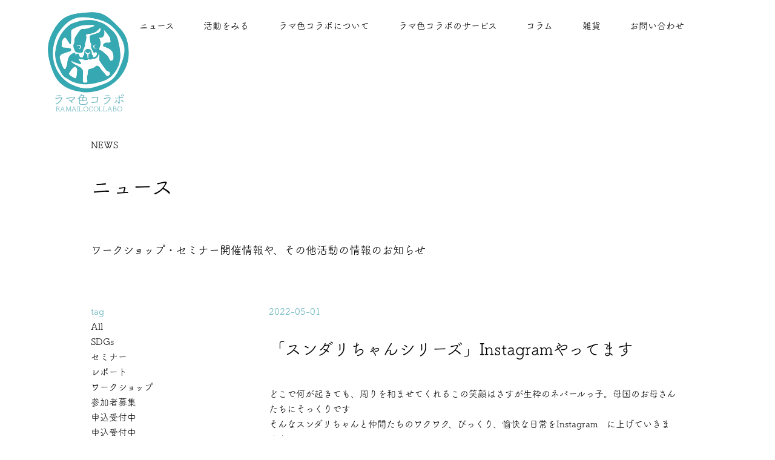

--- FILE ---
content_type: text/html; charset=UTF-8
request_url: https://ramailocollabo.jp/%E3%80%8C%E3%82%B9%E3%83%B3%E3%83%80%E3%83%AA%E3%81%A1%E3%82%83%E3%82%93%E3%82%B7%E3%83%AA%E3%83%BC%E3%82%BA%E3%80%8Dinstagram%E3%82%84%E3%81%A3%E3%81%A6%E3%81%BE%E3%81%99/
body_size: 12201
content:
<!DOCTYPE html>
<html lang="ja">

<head>
    <meta charset="UTF-8">
    <meta name="viewport"
        content="width=device-width,initial-scale=1.0,minimum-scale=1.0,maximum-scale=1.0,user-scalable=0">
    <meta name="format-detection" content="telephone=no">
    
    <link rel="icon" href="https://ramailocollabo.jp/wp-content/themes/%E3%83%A9%E3%83%9E%E8%89%B2/img/dog-img4.svg" type="image/svg+xml">
    <link rel="apple-touch-icon" href="https://ramailocollabo.jp/wp-content/themes/%E3%83%A9%E3%83%9E%E8%89%B2/img/apple-touch-icon.png" sizes="180x180">
    <link rel="icon" type="image/png" href="https://ramailocollabo.jp/wp-content/themes/%E3%83%A9%E3%83%9E%E8%89%B2/img/android-touch-icon.png" sizes="192x192">


    <link rel="stylesheet" href="https://use.fontawesome.com/releases/v6.0.0/css/all.css">
    <link rel="stylesheet" href="https://ramailocollabo.jp/wp-content/themes/%E3%83%A9%E3%83%9E%E8%89%B2/css/reset.css" media="screen, print" />
    <link rel="stylesheet" href="https://ramailocollabo.jp/wp-content/themes/%E3%83%A9%E3%83%9E%E8%89%B2/css/style.css" media="screen, print" />
    <link rel="stylesheet" href="https://ramailocollabo.jp/wp-content/themes/%E3%83%A9%E3%83%9E%E8%89%B2/css/slick.css" media="screen, print" />
    <!-- <link rel="stylesheet" href="https://ramailocollabo.jp/wp-content/themes/%E3%83%A9%E3%83%9E%E8%89%B2/css/slick-theme.css" media="screen, print" /> -->

    <!-- adobe font ----------------------- -->
    <script>
  (function(d) {
    var config = {
      kitId: 'aqt3zfe',
      scriptTimeout: 3000,
      async: true
    },
    h=d.documentElement,t=setTimeout(function(){h.className=h.className.replace(/\bwf-loading\b/g,"")+" wf-inactive";},config.scriptTimeout),tk=d.createElement("script"),f=false,s=d.getElementsByTagName("script")[0],a;h.className+=" wf-loading";tk.src='https://use.typekit.net/'+config.kitId+'.js';tk.async=true;tk.onload=tk.onreadystatechange=function(){a=this.readyState;if(f||a&&a!="complete"&&a!="loaded")return;f=true;clearTimeout(t);try{Typekit.load(config)}catch(e){}};s.parentNode.insertBefore(tk,s)
  })(document);
</script>


<!-- Global site tag (gtag.js) - Google Analytics -->
<script async src="https://www.googletagmanager.com/gtag/js?id=G-J8BE95E4WB"></script>
<script>
  window.dataLayer = window.dataLayer || [];
  function gtag(){dataLayer.push(arguments);}
  gtag('js', new Date());

  gtag('config', 'G-J8BE95E4WB');
</script>



        <title>「スンダリちゃんシリーズ」Instagramやってます - ラマ色コラボ</title>

		<!-- All in One SEO 4.8.5 - aioseo.com -->
	<meta name="description" content="どこで何が起きても、周りを和ませてくれるこの笑顔はさすが生粋のネパールっ子。母国のお母さんたちにそっくりです" />
	<meta name="robots" content="max-image-preview:large" />
	<meta name="author" content="ramailocollabo"/>
	<link rel="canonical" href="https://ramailocollabo.jp/%e3%80%8c%e3%82%b9%e3%83%b3%e3%83%80%e3%83%aa%e3%81%a1%e3%82%83%e3%82%93%e3%82%b7%e3%83%aa%e3%83%bc%e3%82%ba%e3%80%8dinstagram%e3%82%84%e3%81%a3%e3%81%a6%e3%81%be%e3%81%99/" />
	<meta name="generator" content="All in One SEO (AIOSEO) 4.8.5" />
		<meta property="og:locale" content="ja_JP" />
		<meta property="og:site_name" content="ラマ色コラボ - RAMAILOCOLLABO" />
		<meta property="og:type" content="article" />
		<meta property="og:title" content="「スンダリちゃんシリーズ」Instagramやってます - ラマ色コラボ" />
		<meta property="og:description" content="どこで何が起きても、周りを和ませてくれるこの笑顔はさすが生粋のネパールっ子。母国のお母さんたちにそっくりです" />
		<meta property="og:url" content="https://ramailocollabo.jp/%e3%80%8c%e3%82%b9%e3%83%b3%e3%83%80%e3%83%aa%e3%81%a1%e3%82%83%e3%82%93%e3%82%b7%e3%83%aa%e3%83%bc%e3%82%ba%e3%80%8dinstagram%e3%82%84%e3%81%a3%e3%81%a6%e3%81%be%e3%81%99/" />
		<meta property="article:published_time" content="2022-05-01T12:00:47+00:00" />
		<meta property="article:modified_time" content="2022-05-11T00:57:35+00:00" />
		<meta name="twitter:card" content="summary_large_image" />
		<meta name="twitter:title" content="「スンダリちゃんシリーズ」Instagramやってます - ラマ色コラボ" />
		<meta name="twitter:description" content="どこで何が起きても、周りを和ませてくれるこの笑顔はさすが生粋のネパールっ子。母国のお母さんたちにそっくりです" />
		<script type="application/ld+json" class="aioseo-schema">
			{"@context":"https:\/\/schema.org","@graph":[{"@type":"BlogPosting","@id":"https:\/\/ramailocollabo.jp\/%e3%80%8c%e3%82%b9%e3%83%b3%e3%83%80%e3%83%aa%e3%81%a1%e3%82%83%e3%82%93%e3%82%b7%e3%83%aa%e3%83%bc%e3%82%ba%e3%80%8dinstagram%e3%82%84%e3%81%a3%e3%81%a6%e3%81%be%e3%81%99\/#blogposting","name":"\u300c\u30b9\u30f3\u30c0\u30ea\u3061\u3083\u3093\u30b7\u30ea\u30fc\u30ba\u300dInstagram\u3084\u3063\u3066\u307e\u3059 - \u30e9\u30de\u8272\u30b3\u30e9\u30dc","headline":"\u300c\u30b9\u30f3\u30c0\u30ea\u3061\u3083\u3093\u30b7\u30ea\u30fc\u30ba\u300dInstagram\u3084\u3063\u3066\u307e\u3059","author":{"@id":"https:\/\/ramailocollabo.jp\/author\/ramailocollabo\/#author"},"publisher":{"@id":"https:\/\/ramailocollabo.jp\/#organization"},"datePublished":"2022-05-01T12:00:47+00:00","dateModified":"2022-05-11T00:57:35+00:00","inLanguage":"ja","mainEntityOfPage":{"@id":"https:\/\/ramailocollabo.jp\/%e3%80%8c%e3%82%b9%e3%83%b3%e3%83%80%e3%83%aa%e3%81%a1%e3%82%83%e3%82%93%e3%82%b7%e3%83%aa%e3%83%bc%e3%82%ba%e3%80%8dinstagram%e3%82%84%e3%81%a3%e3%81%a6%e3%81%be%e3%81%99\/#webpage"},"isPartOf":{"@id":"https:\/\/ramailocollabo.jp\/%e3%80%8c%e3%82%b9%e3%83%b3%e3%83%80%e3%83%aa%e3%81%a1%e3%82%83%e3%82%93%e3%82%b7%e3%83%aa%e3%83%bc%e3%82%ba%e3%80%8dinstagram%e3%82%84%e3%81%a3%e3%81%a6%e3%81%be%e3%81%99\/#webpage"},"articleSection":"\u30ec\u30dd\u30fc\u30c8"},{"@type":"BreadcrumbList","@id":"https:\/\/ramailocollabo.jp\/%e3%80%8c%e3%82%b9%e3%83%b3%e3%83%80%e3%83%aa%e3%81%a1%e3%82%83%e3%82%93%e3%82%b7%e3%83%aa%e3%83%bc%e3%82%ba%e3%80%8dinstagram%e3%82%84%e3%81%a3%e3%81%a6%e3%81%be%e3%81%99\/#breadcrumblist","itemListElement":[{"@type":"ListItem","@id":"https:\/\/ramailocollabo.jp#listItem","position":1,"name":"\u30db\u30fc\u30e0","item":"https:\/\/ramailocollabo.jp","nextItem":{"@type":"ListItem","@id":"https:\/\/ramailocollabo.jp#listItem","name":"\u30cb\u30e5\u30fc\u30b9"}},{"@type":"ListItem","@id":"https:\/\/ramailocollabo.jp#listItem","position":2,"name":"\u30cb\u30e5\u30fc\u30b9","item":"https:\/\/ramailocollabo.jp","nextItem":{"@type":"ListItem","@id":"https:\/\/ramailocollabo.jp\/category\/all\/#listItem","name":"All"},"previousItem":{"@type":"ListItem","@id":"https:\/\/ramailocollabo.jp#listItem","name":"\u30db\u30fc\u30e0"}},{"@type":"ListItem","@id":"https:\/\/ramailocollabo.jp\/category\/all\/#listItem","position":3,"name":"All","item":"https:\/\/ramailocollabo.jp\/category\/all\/","nextItem":{"@type":"ListItem","@id":"https:\/\/ramailocollabo.jp\/category\/all\/%e3%83%ac%e3%83%9d%e3%83%bc%e3%83%88\/#listItem","name":"\u30ec\u30dd\u30fc\u30c8"},"previousItem":{"@type":"ListItem","@id":"https:\/\/ramailocollabo.jp#listItem","name":"\u30cb\u30e5\u30fc\u30b9"}},{"@type":"ListItem","@id":"https:\/\/ramailocollabo.jp\/category\/all\/%e3%83%ac%e3%83%9d%e3%83%bc%e3%83%88\/#listItem","position":4,"name":"\u30ec\u30dd\u30fc\u30c8","item":"https:\/\/ramailocollabo.jp\/category\/all\/%e3%83%ac%e3%83%9d%e3%83%bc%e3%83%88\/","nextItem":{"@type":"ListItem","@id":"https:\/\/ramailocollabo.jp\/%e3%80%8c%e3%82%b9%e3%83%b3%e3%83%80%e3%83%aa%e3%81%a1%e3%82%83%e3%82%93%e3%82%b7%e3%83%aa%e3%83%bc%e3%82%ba%e3%80%8dinstagram%e3%82%84%e3%81%a3%e3%81%a6%e3%81%be%e3%81%99\/#listItem","name":"\u300c\u30b9\u30f3\u30c0\u30ea\u3061\u3083\u3093\u30b7\u30ea\u30fc\u30ba\u300dInstagram\u3084\u3063\u3066\u307e\u3059"},"previousItem":{"@type":"ListItem","@id":"https:\/\/ramailocollabo.jp\/category\/all\/#listItem","name":"All"}},{"@type":"ListItem","@id":"https:\/\/ramailocollabo.jp\/%e3%80%8c%e3%82%b9%e3%83%b3%e3%83%80%e3%83%aa%e3%81%a1%e3%82%83%e3%82%93%e3%82%b7%e3%83%aa%e3%83%bc%e3%82%ba%e3%80%8dinstagram%e3%82%84%e3%81%a3%e3%81%a6%e3%81%be%e3%81%99\/#listItem","position":5,"name":"\u300c\u30b9\u30f3\u30c0\u30ea\u3061\u3083\u3093\u30b7\u30ea\u30fc\u30ba\u300dInstagram\u3084\u3063\u3066\u307e\u3059","previousItem":{"@type":"ListItem","@id":"https:\/\/ramailocollabo.jp\/category\/all\/%e3%83%ac%e3%83%9d%e3%83%bc%e3%83%88\/#listItem","name":"\u30ec\u30dd\u30fc\u30c8"}}]},{"@type":"Organization","@id":"https:\/\/ramailocollabo.jp\/#organization","name":"ramairo","description":"RAMAILOCOLLABO","url":"https:\/\/ramailocollabo.jp\/"},{"@type":"Person","@id":"https:\/\/ramailocollabo.jp\/author\/ramailocollabo\/#author","url":"https:\/\/ramailocollabo.jp\/author\/ramailocollabo\/","name":"ramailocollabo","image":{"@type":"ImageObject","@id":"https:\/\/ramailocollabo.jp\/%e3%80%8c%e3%82%b9%e3%83%b3%e3%83%80%e3%83%aa%e3%81%a1%e3%82%83%e3%82%93%e3%82%b7%e3%83%aa%e3%83%bc%e3%82%ba%e3%80%8dinstagram%e3%82%84%e3%81%a3%e3%81%a6%e3%81%be%e3%81%99\/#authorImage","url":"https:\/\/secure.gravatar.com\/avatar\/7fea923e7080d3aeeaf0872cb7205136f53522f0241fa77f6a3503d8d9399045?s=96&d=mm&r=g","width":96,"height":96,"caption":"ramailocollabo"}},{"@type":"WebPage","@id":"https:\/\/ramailocollabo.jp\/%e3%80%8c%e3%82%b9%e3%83%b3%e3%83%80%e3%83%aa%e3%81%a1%e3%82%83%e3%82%93%e3%82%b7%e3%83%aa%e3%83%bc%e3%82%ba%e3%80%8dinstagram%e3%82%84%e3%81%a3%e3%81%a6%e3%81%be%e3%81%99\/#webpage","url":"https:\/\/ramailocollabo.jp\/%e3%80%8c%e3%82%b9%e3%83%b3%e3%83%80%e3%83%aa%e3%81%a1%e3%82%83%e3%82%93%e3%82%b7%e3%83%aa%e3%83%bc%e3%82%ba%e3%80%8dinstagram%e3%82%84%e3%81%a3%e3%81%a6%e3%81%be%e3%81%99\/","name":"\u300c\u30b9\u30f3\u30c0\u30ea\u3061\u3083\u3093\u30b7\u30ea\u30fc\u30ba\u300dInstagram\u3084\u3063\u3066\u307e\u3059 - \u30e9\u30de\u8272\u30b3\u30e9\u30dc","description":"\u3069\u3053\u3067\u4f55\u304c\u8d77\u304d\u3066\u3082\u3001\u5468\u308a\u3092\u548c\u307e\u305b\u3066\u304f\u308c\u308b\u3053\u306e\u7b11\u9854\u306f\u3055\u3059\u304c\u751f\u7c8b\u306e\u30cd\u30d1\u30fc\u30eb\u3063\u5b50\u3002\u6bcd\u56fd\u306e\u304a\u6bcd\u3055\u3093\u305f\u3061\u306b\u305d\u3063\u304f\u308a\u3067\u3059","inLanguage":"ja","isPartOf":{"@id":"https:\/\/ramailocollabo.jp\/#website"},"breadcrumb":{"@id":"https:\/\/ramailocollabo.jp\/%e3%80%8c%e3%82%b9%e3%83%b3%e3%83%80%e3%83%aa%e3%81%a1%e3%82%83%e3%82%93%e3%82%b7%e3%83%aa%e3%83%bc%e3%82%ba%e3%80%8dinstagram%e3%82%84%e3%81%a3%e3%81%a6%e3%81%be%e3%81%99\/#breadcrumblist"},"author":{"@id":"https:\/\/ramailocollabo.jp\/author\/ramailocollabo\/#author"},"creator":{"@id":"https:\/\/ramailocollabo.jp\/author\/ramailocollabo\/#author"},"datePublished":"2022-05-01T12:00:47+00:00","dateModified":"2022-05-11T00:57:35+00:00"},{"@type":"WebSite","@id":"https:\/\/ramailocollabo.jp\/#website","url":"https:\/\/ramailocollabo.jp\/","name":"\u30e9\u30de\u8272\u30b3\u30e9\u30dc","description":"RAMAILOCOLLABO","inLanguage":"ja","publisher":{"@id":"https:\/\/ramailocollabo.jp\/#organization"}}]}
		</script>
		<!-- All in One SEO -->

<link rel="alternate" type="application/rss+xml" title="ラマ色コラボ &raquo; 「スンダリちゃんシリーズ」Instagramやってます のコメントのフィード" href="https://ramailocollabo.jp/%e3%80%8c%e3%82%b9%e3%83%b3%e3%83%80%e3%83%aa%e3%81%a1%e3%82%83%e3%82%93%e3%82%b7%e3%83%aa%e3%83%bc%e3%82%ba%e3%80%8dinstagram%e3%82%84%e3%81%a3%e3%81%a6%e3%81%be%e3%81%99/feed/" />
<link rel="alternate" title="oEmbed (JSON)" type="application/json+oembed" href="https://ramailocollabo.jp/wp-json/oembed/1.0/embed?url=https%3A%2F%2Framailocollabo.jp%2F%25e3%2580%258c%25e3%2582%25b9%25e3%2583%25b3%25e3%2583%2580%25e3%2583%25aa%25e3%2581%25a1%25e3%2582%2583%25e3%2582%2593%25e3%2582%25b7%25e3%2583%25aa%25e3%2583%25bc%25e3%2582%25ba%25e3%2580%258dinstagram%25e3%2582%2584%25e3%2581%25a3%25e3%2581%25a6%25e3%2581%25be%25e3%2581%2599%2F" />
<link rel="alternate" title="oEmbed (XML)" type="text/xml+oembed" href="https://ramailocollabo.jp/wp-json/oembed/1.0/embed?url=https%3A%2F%2Framailocollabo.jp%2F%25e3%2580%258c%25e3%2582%25b9%25e3%2583%25b3%25e3%2583%2580%25e3%2583%25aa%25e3%2581%25a1%25e3%2582%2583%25e3%2582%2593%25e3%2582%25b7%25e3%2583%25aa%25e3%2583%25bc%25e3%2582%25ba%25e3%2580%258dinstagram%25e3%2582%2584%25e3%2581%25a3%25e3%2581%25a6%25e3%2581%25be%25e3%2581%2599%2F&#038;format=xml" />
<style id='wp-img-auto-sizes-contain-inline-css' type='text/css'>
img:is([sizes=auto i],[sizes^="auto," i]){contain-intrinsic-size:3000px 1500px}
/*# sourceURL=wp-img-auto-sizes-contain-inline-css */
</style>
<style id='wp-emoji-styles-inline-css' type='text/css'>

	img.wp-smiley, img.emoji {
		display: inline !important;
		border: none !important;
		box-shadow: none !important;
		height: 1em !important;
		width: 1em !important;
		margin: 0 0.07em !important;
		vertical-align: -0.1em !important;
		background: none !important;
		padding: 0 !important;
	}
/*# sourceURL=wp-emoji-styles-inline-css */
</style>
<style id='wp-block-library-inline-css' type='text/css'>
:root{--wp-block-synced-color:#7a00df;--wp-block-synced-color--rgb:122,0,223;--wp-bound-block-color:var(--wp-block-synced-color);--wp-editor-canvas-background:#ddd;--wp-admin-theme-color:#007cba;--wp-admin-theme-color--rgb:0,124,186;--wp-admin-theme-color-darker-10:#006ba1;--wp-admin-theme-color-darker-10--rgb:0,107,160.5;--wp-admin-theme-color-darker-20:#005a87;--wp-admin-theme-color-darker-20--rgb:0,90,135;--wp-admin-border-width-focus:2px}@media (min-resolution:192dpi){:root{--wp-admin-border-width-focus:1.5px}}.wp-element-button{cursor:pointer}:root .has-very-light-gray-background-color{background-color:#eee}:root .has-very-dark-gray-background-color{background-color:#313131}:root .has-very-light-gray-color{color:#eee}:root .has-very-dark-gray-color{color:#313131}:root .has-vivid-green-cyan-to-vivid-cyan-blue-gradient-background{background:linear-gradient(135deg,#00d084,#0693e3)}:root .has-purple-crush-gradient-background{background:linear-gradient(135deg,#34e2e4,#4721fb 50%,#ab1dfe)}:root .has-hazy-dawn-gradient-background{background:linear-gradient(135deg,#faaca8,#dad0ec)}:root .has-subdued-olive-gradient-background{background:linear-gradient(135deg,#fafae1,#67a671)}:root .has-atomic-cream-gradient-background{background:linear-gradient(135deg,#fdd79a,#004a59)}:root .has-nightshade-gradient-background{background:linear-gradient(135deg,#330968,#31cdcf)}:root .has-midnight-gradient-background{background:linear-gradient(135deg,#020381,#2874fc)}:root{--wp--preset--font-size--normal:16px;--wp--preset--font-size--huge:42px}.has-regular-font-size{font-size:1em}.has-larger-font-size{font-size:2.625em}.has-normal-font-size{font-size:var(--wp--preset--font-size--normal)}.has-huge-font-size{font-size:var(--wp--preset--font-size--huge)}.has-text-align-center{text-align:center}.has-text-align-left{text-align:left}.has-text-align-right{text-align:right}.has-fit-text{white-space:nowrap!important}#end-resizable-editor-section{display:none}.aligncenter{clear:both}.items-justified-left{justify-content:flex-start}.items-justified-center{justify-content:center}.items-justified-right{justify-content:flex-end}.items-justified-space-between{justify-content:space-between}.screen-reader-text{border:0;clip-path:inset(50%);height:1px;margin:-1px;overflow:hidden;padding:0;position:absolute;width:1px;word-wrap:normal!important}.screen-reader-text:focus{background-color:#ddd;clip-path:none;color:#444;display:block;font-size:1em;height:auto;left:5px;line-height:normal;padding:15px 23px 14px;text-decoration:none;top:5px;width:auto;z-index:100000}html :where(.has-border-color){border-style:solid}html :where([style*=border-top-color]){border-top-style:solid}html :where([style*=border-right-color]){border-right-style:solid}html :where([style*=border-bottom-color]){border-bottom-style:solid}html :where([style*=border-left-color]){border-left-style:solid}html :where([style*=border-width]){border-style:solid}html :where([style*=border-top-width]){border-top-style:solid}html :where([style*=border-right-width]){border-right-style:solid}html :where([style*=border-bottom-width]){border-bottom-style:solid}html :where([style*=border-left-width]){border-left-style:solid}html :where(img[class*=wp-image-]){height:auto;max-width:100%}:where(figure){margin:0 0 1em}html :where(.is-position-sticky){--wp-admin--admin-bar--position-offset:var(--wp-admin--admin-bar--height,0px)}@media screen and (max-width:600px){html :where(.is-position-sticky){--wp-admin--admin-bar--position-offset:0px}}

/*# sourceURL=wp-block-library-inline-css */
</style><style id='global-styles-inline-css' type='text/css'>
:root{--wp--preset--aspect-ratio--square: 1;--wp--preset--aspect-ratio--4-3: 4/3;--wp--preset--aspect-ratio--3-4: 3/4;--wp--preset--aspect-ratio--3-2: 3/2;--wp--preset--aspect-ratio--2-3: 2/3;--wp--preset--aspect-ratio--16-9: 16/9;--wp--preset--aspect-ratio--9-16: 9/16;--wp--preset--color--black: #000000;--wp--preset--color--cyan-bluish-gray: #abb8c3;--wp--preset--color--white: #ffffff;--wp--preset--color--pale-pink: #f78da7;--wp--preset--color--vivid-red: #cf2e2e;--wp--preset--color--luminous-vivid-orange: #ff6900;--wp--preset--color--luminous-vivid-amber: #fcb900;--wp--preset--color--light-green-cyan: #7bdcb5;--wp--preset--color--vivid-green-cyan: #00d084;--wp--preset--color--pale-cyan-blue: #8ed1fc;--wp--preset--color--vivid-cyan-blue: #0693e3;--wp--preset--color--vivid-purple: #9b51e0;--wp--preset--gradient--vivid-cyan-blue-to-vivid-purple: linear-gradient(135deg,rgb(6,147,227) 0%,rgb(155,81,224) 100%);--wp--preset--gradient--light-green-cyan-to-vivid-green-cyan: linear-gradient(135deg,rgb(122,220,180) 0%,rgb(0,208,130) 100%);--wp--preset--gradient--luminous-vivid-amber-to-luminous-vivid-orange: linear-gradient(135deg,rgb(252,185,0) 0%,rgb(255,105,0) 100%);--wp--preset--gradient--luminous-vivid-orange-to-vivid-red: linear-gradient(135deg,rgb(255,105,0) 0%,rgb(207,46,46) 100%);--wp--preset--gradient--very-light-gray-to-cyan-bluish-gray: linear-gradient(135deg,rgb(238,238,238) 0%,rgb(169,184,195) 100%);--wp--preset--gradient--cool-to-warm-spectrum: linear-gradient(135deg,rgb(74,234,220) 0%,rgb(151,120,209) 20%,rgb(207,42,186) 40%,rgb(238,44,130) 60%,rgb(251,105,98) 80%,rgb(254,248,76) 100%);--wp--preset--gradient--blush-light-purple: linear-gradient(135deg,rgb(255,206,236) 0%,rgb(152,150,240) 100%);--wp--preset--gradient--blush-bordeaux: linear-gradient(135deg,rgb(254,205,165) 0%,rgb(254,45,45) 50%,rgb(107,0,62) 100%);--wp--preset--gradient--luminous-dusk: linear-gradient(135deg,rgb(255,203,112) 0%,rgb(199,81,192) 50%,rgb(65,88,208) 100%);--wp--preset--gradient--pale-ocean: linear-gradient(135deg,rgb(255,245,203) 0%,rgb(182,227,212) 50%,rgb(51,167,181) 100%);--wp--preset--gradient--electric-grass: linear-gradient(135deg,rgb(202,248,128) 0%,rgb(113,206,126) 100%);--wp--preset--gradient--midnight: linear-gradient(135deg,rgb(2,3,129) 0%,rgb(40,116,252) 100%);--wp--preset--font-size--small: 13px;--wp--preset--font-size--medium: 20px;--wp--preset--font-size--large: 36px;--wp--preset--font-size--x-large: 42px;--wp--preset--spacing--20: 0.44rem;--wp--preset--spacing--30: 0.67rem;--wp--preset--spacing--40: 1rem;--wp--preset--spacing--50: 1.5rem;--wp--preset--spacing--60: 2.25rem;--wp--preset--spacing--70: 3.38rem;--wp--preset--spacing--80: 5.06rem;--wp--preset--shadow--natural: 6px 6px 9px rgba(0, 0, 0, 0.2);--wp--preset--shadow--deep: 12px 12px 50px rgba(0, 0, 0, 0.4);--wp--preset--shadow--sharp: 6px 6px 0px rgba(0, 0, 0, 0.2);--wp--preset--shadow--outlined: 6px 6px 0px -3px rgb(255, 255, 255), 6px 6px rgb(0, 0, 0);--wp--preset--shadow--crisp: 6px 6px 0px rgb(0, 0, 0);}:where(.is-layout-flex){gap: 0.5em;}:where(.is-layout-grid){gap: 0.5em;}body .is-layout-flex{display: flex;}.is-layout-flex{flex-wrap: wrap;align-items: center;}.is-layout-flex > :is(*, div){margin: 0;}body .is-layout-grid{display: grid;}.is-layout-grid > :is(*, div){margin: 0;}:where(.wp-block-columns.is-layout-flex){gap: 2em;}:where(.wp-block-columns.is-layout-grid){gap: 2em;}:where(.wp-block-post-template.is-layout-flex){gap: 1.25em;}:where(.wp-block-post-template.is-layout-grid){gap: 1.25em;}.has-black-color{color: var(--wp--preset--color--black) !important;}.has-cyan-bluish-gray-color{color: var(--wp--preset--color--cyan-bluish-gray) !important;}.has-white-color{color: var(--wp--preset--color--white) !important;}.has-pale-pink-color{color: var(--wp--preset--color--pale-pink) !important;}.has-vivid-red-color{color: var(--wp--preset--color--vivid-red) !important;}.has-luminous-vivid-orange-color{color: var(--wp--preset--color--luminous-vivid-orange) !important;}.has-luminous-vivid-amber-color{color: var(--wp--preset--color--luminous-vivid-amber) !important;}.has-light-green-cyan-color{color: var(--wp--preset--color--light-green-cyan) !important;}.has-vivid-green-cyan-color{color: var(--wp--preset--color--vivid-green-cyan) !important;}.has-pale-cyan-blue-color{color: var(--wp--preset--color--pale-cyan-blue) !important;}.has-vivid-cyan-blue-color{color: var(--wp--preset--color--vivid-cyan-blue) !important;}.has-vivid-purple-color{color: var(--wp--preset--color--vivid-purple) !important;}.has-black-background-color{background-color: var(--wp--preset--color--black) !important;}.has-cyan-bluish-gray-background-color{background-color: var(--wp--preset--color--cyan-bluish-gray) !important;}.has-white-background-color{background-color: var(--wp--preset--color--white) !important;}.has-pale-pink-background-color{background-color: var(--wp--preset--color--pale-pink) !important;}.has-vivid-red-background-color{background-color: var(--wp--preset--color--vivid-red) !important;}.has-luminous-vivid-orange-background-color{background-color: var(--wp--preset--color--luminous-vivid-orange) !important;}.has-luminous-vivid-amber-background-color{background-color: var(--wp--preset--color--luminous-vivid-amber) !important;}.has-light-green-cyan-background-color{background-color: var(--wp--preset--color--light-green-cyan) !important;}.has-vivid-green-cyan-background-color{background-color: var(--wp--preset--color--vivid-green-cyan) !important;}.has-pale-cyan-blue-background-color{background-color: var(--wp--preset--color--pale-cyan-blue) !important;}.has-vivid-cyan-blue-background-color{background-color: var(--wp--preset--color--vivid-cyan-blue) !important;}.has-vivid-purple-background-color{background-color: var(--wp--preset--color--vivid-purple) !important;}.has-black-border-color{border-color: var(--wp--preset--color--black) !important;}.has-cyan-bluish-gray-border-color{border-color: var(--wp--preset--color--cyan-bluish-gray) !important;}.has-white-border-color{border-color: var(--wp--preset--color--white) !important;}.has-pale-pink-border-color{border-color: var(--wp--preset--color--pale-pink) !important;}.has-vivid-red-border-color{border-color: var(--wp--preset--color--vivid-red) !important;}.has-luminous-vivid-orange-border-color{border-color: var(--wp--preset--color--luminous-vivid-orange) !important;}.has-luminous-vivid-amber-border-color{border-color: var(--wp--preset--color--luminous-vivid-amber) !important;}.has-light-green-cyan-border-color{border-color: var(--wp--preset--color--light-green-cyan) !important;}.has-vivid-green-cyan-border-color{border-color: var(--wp--preset--color--vivid-green-cyan) !important;}.has-pale-cyan-blue-border-color{border-color: var(--wp--preset--color--pale-cyan-blue) !important;}.has-vivid-cyan-blue-border-color{border-color: var(--wp--preset--color--vivid-cyan-blue) !important;}.has-vivid-purple-border-color{border-color: var(--wp--preset--color--vivid-purple) !important;}.has-vivid-cyan-blue-to-vivid-purple-gradient-background{background: var(--wp--preset--gradient--vivid-cyan-blue-to-vivid-purple) !important;}.has-light-green-cyan-to-vivid-green-cyan-gradient-background{background: var(--wp--preset--gradient--light-green-cyan-to-vivid-green-cyan) !important;}.has-luminous-vivid-amber-to-luminous-vivid-orange-gradient-background{background: var(--wp--preset--gradient--luminous-vivid-amber-to-luminous-vivid-orange) !important;}.has-luminous-vivid-orange-to-vivid-red-gradient-background{background: var(--wp--preset--gradient--luminous-vivid-orange-to-vivid-red) !important;}.has-very-light-gray-to-cyan-bluish-gray-gradient-background{background: var(--wp--preset--gradient--very-light-gray-to-cyan-bluish-gray) !important;}.has-cool-to-warm-spectrum-gradient-background{background: var(--wp--preset--gradient--cool-to-warm-spectrum) !important;}.has-blush-light-purple-gradient-background{background: var(--wp--preset--gradient--blush-light-purple) !important;}.has-blush-bordeaux-gradient-background{background: var(--wp--preset--gradient--blush-bordeaux) !important;}.has-luminous-dusk-gradient-background{background: var(--wp--preset--gradient--luminous-dusk) !important;}.has-pale-ocean-gradient-background{background: var(--wp--preset--gradient--pale-ocean) !important;}.has-electric-grass-gradient-background{background: var(--wp--preset--gradient--electric-grass) !important;}.has-midnight-gradient-background{background: var(--wp--preset--gradient--midnight) !important;}.has-small-font-size{font-size: var(--wp--preset--font-size--small) !important;}.has-medium-font-size{font-size: var(--wp--preset--font-size--medium) !important;}.has-large-font-size{font-size: var(--wp--preset--font-size--large) !important;}.has-x-large-font-size{font-size: var(--wp--preset--font-size--x-large) !important;}
/*# sourceURL=global-styles-inline-css */
</style>

<style id='classic-theme-styles-inline-css' type='text/css'>
/*! This file is auto-generated */
.wp-block-button__link{color:#fff;background-color:#32373c;border-radius:9999px;box-shadow:none;text-decoration:none;padding:calc(.667em + 2px) calc(1.333em + 2px);font-size:1.125em}.wp-block-file__button{background:#32373c;color:#fff;text-decoration:none}
/*# sourceURL=/wp-includes/css/classic-themes.min.css */
</style>
<link rel='stylesheet' id='wp-pagenavi-css' href='https://ramailocollabo.jp/wp-content/plugins/wp-pagenavi/pagenavi-css.css?ver=2.70' type='text/css' media='all' />
<script type="text/javascript" src="https://ramailocollabo.jp/wp-includes/js/jquery/jquery.min.js?ver=3.7.1" id="jquery-core-js"></script>
<script type="text/javascript" src="https://ramailocollabo.jp/wp-includes/js/jquery/jquery-migrate.min.js?ver=3.4.1" id="jquery-migrate-js"></script>
<link rel="https://api.w.org/" href="https://ramailocollabo.jp/wp-json/" /><link rel="alternate" title="JSON" type="application/json" href="https://ramailocollabo.jp/wp-json/wp/v2/posts/378" /><link rel="EditURI" type="application/rsd+xml" title="RSD" href="https://ramailocollabo.jp/xmlrpc.php?rsd" />
<meta name="generator" content="WordPress 6.9" />
<link rel='shortlink' href='https://ramailocollabo.jp/?p=378' />
<noscript><style>.lazyload[data-src]{display:none !important;}</style></noscript><style>.lazyload{background-image:none !important;}.lazyload:before{background-image:none !important;}</style></head>



<body>
    <div class="container">
        <header class="index-header">
            <div class="wrapper header-right">
                <nav class="nav pc">
                    <ul class="right-nav mainnav font16" id="global-nav">
                        <li><a href="https://ramailocollabo.jp/news">ニュース</a></li>
                        <li><a href="https://ramailocollabo.jp/works">活動をみる</a></li>
                        <li><a href="https://ramailocollabo.jp/about">ラマ色コラボについて</a></li>
                        <li><a href="https://ramailocollabo.jp#service">ラマ色コラボのサービス</a>
                            <ul class="subnav">
                                <li><a href="https://ramailocollabo.jp/sdgs">SDGs取組</a></li>
                                <li><a href="https://ramailocollabo.jp/team">チーム力アップ</a></li>
                                <!-- <li><a href="https://ramailocollabo.jp/team">エシカル消費促進</a></li> -->
                            </ul>
                        </li>

                        <li><a href="https://ramailocollabo.jp/column">コラム</a></li>
                        <li><a href="https://ramailocollabo.jp/zakka">雑貨</a></li>
                        <li><a href="https://ramailocollabo.jp/contact">お問い合わせ</a>
                            <ul class="subnav">
                                <li><a href="https://ramailocollabo.jp/contact#anchor-form">ご依頼フォーム</a></li>
                                <li><a href="https://ramailocollabo.jp/contact#anchor-faq">よくある質問　FAQ</a></li>
                            </ul>
                        </li>
                    </ul>
                </nav>

                <!-- sp nav  -->
                <div id="navArea">

                    <nav>
                        <div class="inner">
                            <ul class="mainnav">
                                <li><a href="https://ramailocollabo.jp">ホーム</a></li>
                                <li><a href="https://ramailocollabo.jp/news">ニュース</a></li>
                                <li><a href="https://ramailocollabo.jp/works">活動をみる</a></li>
                                <li><a href="https://ramailocollabo.jp/about">ラマ色コラボについて</a></li>
                                <li><a href="https://ramailocollabo.jp/sdgs">SDGs取組</a>
                                </li>
                                <ul class="subnav">
                                    <li><a href="https://ramailocollabo.jp/sdgs#anchor-public">学校や地域で取り組む</a></li>
                                    <li><a href="https://ramailocollabo.jp/sdgs#anchor-business">ビジネスに活かす</a></li>
                                </ul>
                                <li><a href="https://ramailocollabo.jp/team">チーム力アップ</a></li>
                                <!-- <li><a href="https://ramailocollabo.jp/team">エシカル消費促進</a></li> -->
                                <li><a href="https://ramailocollabo.jp/column">コラム</a></li>
                                <li><a href="https://ramailocollabo.jp/zakka">雑貨</a></li>
                                <li><a href="https://ramailocollabo.jp/contact">お問い合わせ</a>
                                </li>
                                <ul class="subnav">
                                    <li><a href="https://ramailocollabo.jp/contact#anchor-form">ご依頼フォーム</a></li>
                                    <li><a href="https://ramailocollabo.jp/contact#anchor-faq">よくある質問　FAQ</a></li>
                                </ul>
                            </ul>
                        </div>
                    </nav>

                    <div class="toggle_btn">
                        <span></span>
                        <span></span>
                        <span></span>
                    </div>

                    <div id="mask"></div>

                </div>

                <!-- sp nav  -->
            </div>





            






    </header>
    </div>
    

<div class="container">

    <div class="fv-area2">
        &nbsp;
        <div class="index-logo">
            <h1>
                <a href="https://ramailocollabo.jp"><img
                        src="[data-uri]" alt="" data-src="https://ramailocollabo.jp/wp-content/themes/%E3%83%A9%E3%83%9E%E8%89%B2/./img/logo.png" decoding="async" class="lazyload"><noscript><img
                        src="https://ramailocollabo.jp/wp-content/themes/%E3%83%A9%E3%83%9E%E8%89%B2/./img/logo.png" alt="" data-eio="l"></noscript>
                </a>
            </h1>
            <p class="text font-g ">ラマ色コラボ<br><span class="pc">RAMAILOCOLLABO</span></p>
        </div>
    </div>


    <section class="single-news">
        <div class="content">
            <p>NEWS</p>
            <h2>ニュース</h2>
            <h4>ワークショップ・セミナー開催情報や、その他活動の情報のお知らせ</h4>
        </div>

        <div class="tag-select sp">
                                                <select name="cat-dropdown"
                            onchange="document.location.href=this.options[this.selectedIndex].value;">
                            <option value="" selected="selected">カテゴリー</option>
                                                        <option value="https://ramailocollabo.jp/category/all/">
                                All</option>
                                                        <option value="https://ramailocollabo.jp/category/all/sdgs/">
                                SDGs</option>
                                                        <option value="https://ramailocollabo.jp/category/all/seminar/">
                                セミナー</option>
                                                        <option value="https://ramailocollabo.jp/category/all/%e3%83%ac%e3%83%9d%e3%83%bc%e3%83%88/">
                                レポート</option>
                                                        <option value="https://ramailocollabo.jp/category/all/workshop/">
                                ワークショップ</option>
                                                        <option value="https://ramailocollabo.jp/category/all/%e5%8f%82%e5%8a%a0%e8%80%85%e5%8b%9f%e9%9b%86/">
                                参加者募集</option>
                                                        <option value="https://ramailocollabo.jp/category/%e7%94%b3%e8%be%bc%e5%8f%97%e4%bb%98%e4%b8%ad/">
                                申込受付中</option>
                                                        <option value="https://ramailocollabo.jp/category/all/%e7%94%b3%e8%be%bc%e5%8f%97%e4%bb%98%e4%b8%ad-all/">
                                申込受付中</option>
                                                        <option value="https://ramailocollabo.jp/category/all/zakka/">
                                雑貨販売</option>
                                                    </select>
                                                <i class="fa-solid fa-angle-down"></i>
                    </div>


        <div class="single-news-flex">
            <div class="single-news-category pc">
                <ul>
                    <li class="font-g">tag</li>
                    <li><a href="https://ramailocollabo.jp/category/all/">All</a></li><li><a href="https://ramailocollabo.jp/category/all/sdgs/">SDGs</a></li><li><a href="https://ramailocollabo.jp/category/all/seminar/">セミナー</a></li><li><a href="https://ramailocollabo.jp/category/all/%e3%83%ac%e3%83%9d%e3%83%bc%e3%83%88/">レポート</a></li><li><a href="https://ramailocollabo.jp/category/all/workshop/">ワークショップ</a></li><li><a href="https://ramailocollabo.jp/category/all/%e5%8f%82%e5%8a%a0%e8%80%85%e5%8b%9f%e9%9b%86/">参加者募集</a></li><li><a href="https://ramailocollabo.jp/category/%e7%94%b3%e8%be%bc%e5%8f%97%e4%bb%98%e4%b8%ad/">申込受付中</a></li><li><a href="https://ramailocollabo.jp/category/all/%e7%94%b3%e8%be%bc%e5%8f%97%e4%bb%98%e4%b8%ad-all/">申込受付中</a></li><li><a href="https://ramailocollabo.jp/category/all/zakka/">雑貨販売</a></li>                </ul>
            </div>

            <div class="single-news-content">

                <p class="font-g">2022-05-01</p>

                <h3>「スンダリちゃんシリーズ」Instagramやってます</h3>
                <p><p>どこで何が起きても、周りを和ませてくれるこの笑顔はさすが生粋のネパールっ子。母国のお母さんたちにそっくりです<br />
そんなスンダリちゃんと仲間たちのワクワク、びっくり、愉快な日常をInstagram　に上げていきます！<br />
ぜひフォローしてくださいね</p>
<p>@sundari_sunny_days</p>
<p>＊売上の一部はネパールや日本でもっと笑顔が増えるための活動に充てられます。<br />
例えば・・・<br />
◇ネパールで元気な赤ちゃんが生まれるためのサポート<br />
◇これからの未来を担う日本の子どもたちの教育活動の支援（SDGs分野）<br />
・・・などなど</p>
<p>＊このスンダリちゃんシリーズは風蓮色（frey）プロジェクトとも言います。風雲coffeeroastry &#038;Books、ロータス（美容院）、ラマ色コラボが意気投合して楽しく活動中♬</p>
</p>





                <div class="wrapper">
                    <ul class="gallery">
                        <li><img src="[data-uri]" data-src="https://ramailocollabo.jp/wp-content/uploads/2022/05/インスタはじめました-1-scaled.jpg" decoding="async" class="lazyload" data-eio-rwidth="1920" data-eio-rheight="1920"><noscript><img src="https://ramailocollabo.jp/wp-content/uploads/2022/05/インスタはじめました-1-scaled.jpg" data-eio="l"></noscript></li>

                        <!-- 空欄で非表示の設定------------ -->
                                                <li><img src="[data-uri]" data-src="https://ramailocollabo.jp/wp-content/uploads/2022/05/インスタはじめました-2.jpg" decoding="async" class="lazyload" data-eio-rwidth="947" data-eio-rheight="947"><noscript><img src="https://ramailocollabo.jp/wp-content/uploads/2022/05/インスタはじめました-2.jpg" data-eio="l"></noscript></li>
                                                                        <li><img src="[data-uri]" data-src="https://ramailocollabo.jp/wp-content/uploads/2022/05/インスタはじめました２.jpg" decoding="async" class="lazyload" data-eio-rwidth="894" data-eio-rheight="894"><noscript><img src="https://ramailocollabo.jp/wp-content/uploads/2022/05/インスタはじめました２.jpg" data-eio="l"></noscript></li>
                                                                        <li><img src="[data-uri]" data-src="https://ramailocollabo.jp/wp-content/uploads/2022/05/インスタはじめました3.jpg" decoding="async" class="lazyload" data-eio-rwidth="1280" data-eio-rheight="1280"><noscript><img src="https://ramailocollabo.jp/wp-content/uploads/2022/05/インスタはじめました3.jpg" data-eio="l"></noscript></li>
                                                                                                                                                                                                                                                                                                
                    </ul>


                    <ul class="choice-btn">

                        <li><img src="[data-uri]" data-src="https://ramailocollabo.jp/wp-content/uploads/2022/05/インスタはじめました-1-scaled.jpg" decoding="async" class="lazyload" data-eio-rwidth="1920" data-eio-rheight="1920"><noscript><img src="https://ramailocollabo.jp/wp-content/uploads/2022/05/インスタはじめました-1-scaled.jpg" data-eio="l"></noscript></li>
                       
                        <!-- 空欄で非表示の設定------------ -->
                                                <li><img src="[data-uri]" data-src="https://ramailocollabo.jp/wp-content/uploads/2022/05/インスタはじめました-2.jpg" decoding="async" class="lazyload" data-eio-rwidth="947" data-eio-rheight="947"><noscript><img src="https://ramailocollabo.jp/wp-content/uploads/2022/05/インスタはじめました-2.jpg" data-eio="l"></noscript></li>
                                                                        <li><img src="[data-uri]" data-src="https://ramailocollabo.jp/wp-content/uploads/2022/05/インスタはじめました２.jpg" decoding="async" class="lazyload" data-eio-rwidth="894" data-eio-rheight="894"><noscript><img src="https://ramailocollabo.jp/wp-content/uploads/2022/05/インスタはじめました２.jpg" data-eio="l"></noscript></li>
                                                                        <li><img src="[data-uri]" data-src="https://ramailocollabo.jp/wp-content/uploads/2022/05/インスタはじめました3.jpg" decoding="async" class="lazyload" data-eio-rwidth="1280" data-eio-rheight="1280"><noscript><img src="https://ramailocollabo.jp/wp-content/uploads/2022/05/インスタはじめました3.jpg" data-eio="l"></noscript></li>
                                                                                                                                                                                                                                                                                                
                    </ul>
                </div>


                <!-- 関連記事ーーーーーーーーーーーーーー -->
                <!-- <h3><a href="https://ramailocollabo.jp/category/all/%e3%83%ac%e3%83%9d%e3%83%bc%e3%83%88/" rel="category tag">レポート</a>の最新記事</h3> -->
                
                <ul class="relation-post">
                                                            <li>
                        <div class="archive-flex archive-flexmr">
                            <div class="left-item">
                                <div class="relation-news-img"><a href="https://ramailocollabo.jp/%e3%80%90%e3%82%b7%e3%83%8b%e3%82%a2%e5%a4%a7%e5%ad%a6%e3%80%91-sdgs-%e3%81%af%e8%87%aa%e5%88%86%e3%82%b4%e3%83%88%e3%80%80%ef%bc%8d%e5%8f%82%e5%8a%a0%e4%bd%93%e9%a8%93%e5%9e%8b/">
                                        <img src="[data-uri]" data-src="https://ramailocollabo.jp/wp-content/uploads/2024/07/LINE_ALBUM_2024629シニア大_240727_7.jpg" decoding="async" class="lazyload" data-eio-rwidth="1280" data-eio-rheight="960"><noscript><img src="https://ramailocollabo.jp/wp-content/uploads/2024/07/LINE_ALBUM_2024629シニア大_240727_7.jpg" data-eio="l"></noscript>
                                    </a>
                                </div>

                            </div>
                            <div class="right-item">
                                <p class="font-g">2024-07-02</p>
                                <h4><a href="https://ramailocollabo.jp/%e3%80%90%e3%82%b7%e3%83%8b%e3%82%a2%e5%a4%a7%e5%ad%a6%e3%80%91-sdgs-%e3%81%af%e8%87%aa%e5%88%86%e3%82%b4%e3%83%88%e3%80%80%ef%bc%8d%e5%8f%82%e5%8a%a0%e4%bd%93%e9%a8%93%e5%9e%8b/">
                                        【レポート】シニア大学　 ”SDGs は自分ゴト”　－参加体験型ワークショップ「世界がもし100人の村だったら」-                                    </a></h4>

                                <ul class="category-list">
                                                                                                            <li class="sdgs">
                                        <a href="https://ramailocollabo.jp/category/all/sdgs/">
                                            SDGs                                        </a>
                                    </li>
                                                                        <li class="%e3%83%ac%e3%83%9d%e3%83%bc%e3%83%88">
                                        <a href="https://ramailocollabo.jp/category/all/%e3%83%ac%e3%83%9d%e3%83%bc%e3%83%88/">
                                            レポート                                        </a>
                                    </li>
                                                                        <li class="workshop">
                                        <a href="https://ramailocollabo.jp/category/all/workshop/">
                                            ワークショップ                                        </a>
                                    </li>
                                                                                                        </ul>
                            </div>
                        </div>
                    </li>
                                        <li>
                        <div class="archive-flex archive-flexmr">
                            <div class="left-item">
                                <div class="relation-news-img"><a href="https://ramailocollabo.jp/%e3%80%90%e5%ae%ae%e7%94%b0%e6%9d%91%e4%ba%ba%e6%a8%a9%e6%95%99%e8%82%b2%e3%83%af%e3%83%bc%e3%82%af%e3%82%b7%e3%83%a7%e3%83%83%e3%83%97%e3%80%91%e7%a7%81%e3%81%ae%e3%82%b3%e3%83%bc%e3%83%92/">
                                        <img src="[data-uri]" data-src="https://ramailocollabo.jp/wp-content/uploads/2024/07/messageImage_1677371837621.jpg" decoding="async" class="lazyload" data-eio-rwidth="1246" data-eio-rheight="680"><noscript><img src="https://ramailocollabo.jp/wp-content/uploads/2024/07/messageImage_1677371837621.jpg" data-eio="l"></noscript>
                                    </a>
                                </div>

                            </div>
                            <div class="right-item">
                                <p class="font-g">2023-03-07</p>
                                <h4><a href="https://ramailocollabo.jp/%e3%80%90%e5%ae%ae%e7%94%b0%e6%9d%91%e4%ba%ba%e6%a8%a9%e6%95%99%e8%82%b2%e3%83%af%e3%83%bc%e3%82%af%e3%82%b7%e3%83%a7%e3%83%83%e3%83%97%e3%80%91%e7%a7%81%e3%81%ae%e3%82%b3%e3%83%bc%e3%83%92/">
                                        【レポート】宮田村人権教育ワークショップ　”私のコーヒーと生産者のくらしワークショップ”                                    </a></h4>

                                <ul class="category-list">
                                                                                                            <li class="sdgs">
                                        <a href="https://ramailocollabo.jp/category/all/sdgs/">
                                            SDGs                                        </a>
                                    </li>
                                                                        <li class="%e3%83%ac%e3%83%9d%e3%83%bc%e3%83%88">
                                        <a href="https://ramailocollabo.jp/category/all/%e3%83%ac%e3%83%9d%e3%83%bc%e3%83%88/">
                                            レポート                                        </a>
                                    </li>
                                                                        <li class="workshop">
                                        <a href="https://ramailocollabo.jp/category/all/workshop/">
                                            ワークショップ                                        </a>
                                    </li>
                                                                                                        </ul>
                            </div>
                        </div>
                    </li>
                                        <li>
                        <div class="archive-flex archive-flexmr">
                            <div class="left-item">
                                <div class="relation-news-img"><a href="https://ramailocollabo.jp/%e3%80%8c%e3%82%b9%e3%83%b3%e3%83%80%e3%83%aa%e3%81%a1%e3%82%83%e3%82%93%e3%82%b7%e3%83%aa%e3%83%bc%e3%82%ba%e3%80%8dinstagram%e3%82%84%e3%81%a3%e3%81%a6%e3%81%be%e3%81%99/">
                                        <img src="[data-uri]" data-src="https://ramailocollabo.jp/wp-content/uploads/2022/05/インスタはじめました-1-scaled.jpg" decoding="async" class="lazyload" data-eio-rwidth="1920" data-eio-rheight="1920"><noscript><img src="https://ramailocollabo.jp/wp-content/uploads/2022/05/インスタはじめました-1-scaled.jpg" data-eio="l"></noscript>
                                    </a>
                                </div>

                            </div>
                            <div class="right-item">
                                <p class="font-g">2022-05-01</p>
                                <h4><a href="https://ramailocollabo.jp/%e3%80%8c%e3%82%b9%e3%83%b3%e3%83%80%e3%83%aa%e3%81%a1%e3%82%83%e3%82%93%e3%82%b7%e3%83%aa%e3%83%bc%e3%82%ba%e3%80%8dinstagram%e3%82%84%e3%81%a3%e3%81%a6%e3%81%be%e3%81%99/">
                                        「スンダリちゃんシリーズ」Instagramやってます                                    </a></h4>

                                <ul class="category-list">
                                                                                                            <li class="%e3%83%ac%e3%83%9d%e3%83%bc%e3%83%88">
                                        <a href="https://ramailocollabo.jp/category/all/%e3%83%ac%e3%83%9d%e3%83%bc%e3%83%88/">
                                            レポート                                        </a>
                                    </li>
                                                                                                        </ul>
                            </div>
                        </div>
                    </li>
                                        <li>
                        <div class="archive-flex archive-flexmr">
                            <div class="left-item">
                                <div class="relation-news-img"><a href="https://ramailocollabo.jp/%e3%80%90%e9%a2%a8%e9%9b%b2coffee-roastery-xsdgs-%e3%83%95%e3%82%a1%e3%82%b7%e3%83%aa%e3%83%86%e3%83%bc%e3%82%bf%e3%83%bc-of-%e3%83%a9%e3%83%9e%e8%89%b2%e3%82%b3%e3%83%a9%e3%83%9c%e3%80%91/">
                                        <img src="[data-uri]" data-src="https://ramailocollabo.jp/wp-content/uploads/2022/02/20220214_01-scaled.jpg" decoding="async" class="lazyload" data-eio-rwidth="1920" data-eio-rheight="1440"><noscript><img src="https://ramailocollabo.jp/wp-content/uploads/2022/02/20220214_01-scaled.jpg" data-eio="l"></noscript>
                                    </a>
                                </div>

                            </div>
                            <div class="right-item">
                                <p class="font-g">2022-02-14</p>
                                <h4><a href="https://ramailocollabo.jp/%e3%80%90%e9%a2%a8%e9%9b%b2coffee-roastery-xsdgs-%e3%83%95%e3%82%a1%e3%82%b7%e3%83%aa%e3%83%86%e3%83%bc%e3%82%bf%e3%83%bc-of-%e3%83%a9%e3%83%9e%e8%89%b2%e3%82%b3%e3%83%a9%e3%83%9c%e3%80%91/">
                                        【風雲coffee roastery ×SDGs ファシリテーター of ラマ色コラボ】 コラボシリーズ「コーヒー豆を育てる人たちの生活に思いを馳せてみませんか                                    </a></h4>

                                <ul class="category-list">
                                                                                                            <li class="%e3%83%ac%e3%83%9d%e3%83%bc%e3%83%88">
                                        <a href="https://ramailocollabo.jp/category/all/%e3%83%ac%e3%83%9d%e3%83%bc%e3%83%88/">
                                            レポート                                        </a>
                                    </li>
                                                                                                        </ul>
                            </div>
                        </div>
                    </li>
                                        <li>
                        <div class="archive-flex archive-flexmr">
                            <div class="left-item">
                                <div class="relation-news-img"><a href="https://ramailocollabo.jp/%e3%80%8a%e3%83%ac%e3%83%9d%e3%83%bc%e3%83%88%e3%80%8b-%e3%80%90%e6%9c%aa%e6%9d%a5%e3%81%a8%e5%90%91%e3%81%8d%e5%90%88%e3%81%86sdgs%ef%bd%9e%e3%81%9d%e3%81%ae%e6%b0%97%e3%81%a5%e3%81%8d%e3%81%af-2/">
                                        <img src="[data-uri]" data-src="https://ramailocollabo.jp/wp-content/uploads/2022/02/20220205_01.jpg" decoding="async" class="lazyload" data-eio-rwidth="960" data-eio-rheight="720"><noscript><img src="https://ramailocollabo.jp/wp-content/uploads/2022/02/20220205_01.jpg" data-eio="l"></noscript>
                                    </a>
                                </div>

                            </div>
                            <div class="right-item">
                                <p class="font-g">2022-02-05</p>
                                <h4><a href="https://ramailocollabo.jp/%e3%80%8a%e3%83%ac%e3%83%9d%e3%83%bc%e3%83%88%e3%80%8b-%e3%80%90%e6%9c%aa%e6%9d%a5%e3%81%a8%e5%90%91%e3%81%8d%e5%90%88%e3%81%86sdgs%ef%bd%9e%e3%81%9d%e3%81%ae%e6%b0%97%e3%81%a5%e3%81%8d%e3%81%af-2/">
                                        Vol.02【未来と向き合うSDGs～その気づきは探求心を刺激する～】「世界はつながっている」シリーズ　Part２                                    </a></h4>

                                <ul class="category-list">
                                                                                                            <li class="sdgs">
                                        <a href="https://ramailocollabo.jp/category/all/sdgs/">
                                            SDGs                                        </a>
                                    </li>
                                                                        <li class="%e3%83%ac%e3%83%9d%e3%83%bc%e3%83%88">
                                        <a href="https://ramailocollabo.jp/category/all/%e3%83%ac%e3%83%9d%e3%83%bc%e3%83%88/">
                                            レポート                                        </a>
                                    </li>
                                                                                                        </ul>
                            </div>
                        </div>
                    </li>
                                        <p class="archive-btn"><a href="https://ramailocollabo.jp/news">もっと見る</a></p>
                </ul>
                <!-- 関連記事ーーーーーーーーーーーーーー -->

            </div>
        </div>





        <div class="content-news main-text-pr">
            <div class="container">
                <div class="bottom-text">
                    <div class="page font-g">
                        <div class="prev"><a href="https://ramailocollabo.jp/%e3%80%8a%e3%83%ac%e3%83%9d%e3%83%bc%e3%83%88%e3%80%8b-%e3%80%90%e6%9c%aa%e6%9d%a5%e3%81%a8%e5%90%91%e3%81%8d%e5%90%88%e3%81%86sdgs%ef%bd%9e%e3%81%9d%e3%81%ae%e6%b0%97%e3%81%a5%e3%81%8d%e3%81%af/" rel="prev">＜ prev</a></div>
                        <div class="next"><a href="https://ramailocollabo.jp/%e3%80%90%e9%a2%a8%e9%9b%b2coffee-roastery-xsdgs-%e3%83%95%e3%82%a1%e3%82%b7%e3%83%aa%e3%83%86%e3%83%bc%e3%82%bf%e3%83%bc-of-%e3%83%a9%e3%83%9e%e8%89%b2%e3%82%b3%e3%83%a9%e3%83%9c%e3%80%91/" rel="next">next ＞</a></div>
                    </div>

                </div>
            </div>
        </div>

    </section>

</div>

  <!-- footer ------------- -->


  <div class="container">

      <footer class="effect-fade">
          <div class="footer-flex">
              <div class="footer-left">
                  <ul class="footer-nav">

                      <li><a href="https://ramailocollabo.jp/news">ニュース</a></li>
                      <li><a href="https://ramailocollabo.jp/about">ラマ色コラボについて</a></li>
                      <li><a href="https://ramailocollabo.jp/sdgs">SDGs取組</a>
                          <ul>
                              <li><a href="https://ramailocollabo.jp/sdgs#anchor-public">学校や地域で取り組む</a></li>
                              <li><a href="https://ramailocollabo.jp/sdgs#anchor-business">ビジネスに活かす</a></li>
                          </ul>
                      </li>
                      <li><a href="https://ramailocollabo.jp/team">チーム力アップ</a></li>
                      <li><a href="https://ramailocollabo.jp/column">コラム</a></li>
                      <li><a href="https://ramailocollabo.jp/zakka">雑貨</a></li>
                      <li><a href="https://ramailocollabo.jp/contact">お問い合わせ</a>
                          <ul>
                              <li><a href="https://ramailocollabo.jp/contact#anchor-form">ご依頼フォーム</a></li>
                              <li><a href="https://ramailocollabo.jp/contact#anchor-faq">よくある質問　FAQ</a></li>
                          </ul>
                      </li>
                  </ul>
                 

                  <div class="adress">
                      <h4>ラマ色コラボ</h4>
                      <ul class="">
                          <li>〒399-4117　<br class="sp">長野県駒ヶ根市赤穂8775-1</li>
                          <li>080-4404-8775/0265-96-0759</li>
                      </ul>
                      <p class="copy">Copyright© RAMAILOCOLLABO, All Rights Reserved.</p>
                  </div>
              </div>


              <div class="footer-right font-g">
                  <h3>RAMAIROCOLLABO</h3>
                  <h4>ツナガルトオモシロイ</h4>
                  <div class="footer-logo"><a href="https://ramailocollabo.jp"><img
                              src="[data-uri]" alt="" data-src="https://ramailocollabo.jp/wp-content/themes/%E3%83%A9%E3%83%9E%E8%89%B2/./img/logo.png" decoding="async" class="lazyload"><noscript><img
                              src="https://ramailocollabo.jp/wp-content/themes/%E3%83%A9%E3%83%9E%E8%89%B2/./img/logo.png" alt="" data-eio="l"></noscript></a></div>
              </div>
          </div>
      </footer>
  </div>
  <!-- page-topへ戻る ------------>


  <p id="pagetop"><a href="#"><i class="fas fa-angle-up"></i></a></p>

  <script type="speculationrules">
{"prefetch":[{"source":"document","where":{"and":[{"href_matches":"/*"},{"not":{"href_matches":["/wp-*.php","/wp-admin/*","/wp-content/uploads/*","/wp-content/*","/wp-content/plugins/*","/wp-content/themes/%E3%83%A9%E3%83%9E%E8%89%B2/*","/*\\?(.+)"]}},{"not":{"selector_matches":"a[rel~=\"nofollow\"]"}},{"not":{"selector_matches":".no-prefetch, .no-prefetch a"}}]},"eagerness":"conservative"}]}
</script>
<script type="text/javascript" id="eio-lazy-load-js-before">
/* <![CDATA[ */
var eio_lazy_vars = {"exactdn_domain":"","skip_autoscale":0,"threshold":0,"use_dpr":1};
//# sourceURL=eio-lazy-load-js-before
/* ]]> */
</script>
<script type="text/javascript" src="https://ramailocollabo.jp/wp-content/plugins/ewww-image-optimizer/includes/lazysizes.min.js?ver=820" id="eio-lazy-load-js" async="async" data-wp-strategy="async"></script>
<script id="wp-emoji-settings" type="application/json">
{"baseUrl":"https://s.w.org/images/core/emoji/17.0.2/72x72/","ext":".png","svgUrl":"https://s.w.org/images/core/emoji/17.0.2/svg/","svgExt":".svg","source":{"concatemoji":"https://ramailocollabo.jp/wp-includes/js/wp-emoji-release.min.js?ver=6.9"}}
</script>
<script type="module">
/* <![CDATA[ */
/*! This file is auto-generated */
const a=JSON.parse(document.getElementById("wp-emoji-settings").textContent),o=(window._wpemojiSettings=a,"wpEmojiSettingsSupports"),s=["flag","emoji"];function i(e){try{var t={supportTests:e,timestamp:(new Date).valueOf()};sessionStorage.setItem(o,JSON.stringify(t))}catch(e){}}function c(e,t,n){e.clearRect(0,0,e.canvas.width,e.canvas.height),e.fillText(t,0,0);t=new Uint32Array(e.getImageData(0,0,e.canvas.width,e.canvas.height).data);e.clearRect(0,0,e.canvas.width,e.canvas.height),e.fillText(n,0,0);const a=new Uint32Array(e.getImageData(0,0,e.canvas.width,e.canvas.height).data);return t.every((e,t)=>e===a[t])}function p(e,t){e.clearRect(0,0,e.canvas.width,e.canvas.height),e.fillText(t,0,0);var n=e.getImageData(16,16,1,1);for(let e=0;e<n.data.length;e++)if(0!==n.data[e])return!1;return!0}function u(e,t,n,a){switch(t){case"flag":return n(e,"\ud83c\udff3\ufe0f\u200d\u26a7\ufe0f","\ud83c\udff3\ufe0f\u200b\u26a7\ufe0f")?!1:!n(e,"\ud83c\udde8\ud83c\uddf6","\ud83c\udde8\u200b\ud83c\uddf6")&&!n(e,"\ud83c\udff4\udb40\udc67\udb40\udc62\udb40\udc65\udb40\udc6e\udb40\udc67\udb40\udc7f","\ud83c\udff4\u200b\udb40\udc67\u200b\udb40\udc62\u200b\udb40\udc65\u200b\udb40\udc6e\u200b\udb40\udc67\u200b\udb40\udc7f");case"emoji":return!a(e,"\ud83e\u1fac8")}return!1}function f(e,t,n,a){let r;const o=(r="undefined"!=typeof WorkerGlobalScope&&self instanceof WorkerGlobalScope?new OffscreenCanvas(300,150):document.createElement("canvas")).getContext("2d",{willReadFrequently:!0}),s=(o.textBaseline="top",o.font="600 32px Arial",{});return e.forEach(e=>{s[e]=t(o,e,n,a)}),s}function r(e){var t=document.createElement("script");t.src=e,t.defer=!0,document.head.appendChild(t)}a.supports={everything:!0,everythingExceptFlag:!0},new Promise(t=>{let n=function(){try{var e=JSON.parse(sessionStorage.getItem(o));if("object"==typeof e&&"number"==typeof e.timestamp&&(new Date).valueOf()<e.timestamp+604800&&"object"==typeof e.supportTests)return e.supportTests}catch(e){}return null}();if(!n){if("undefined"!=typeof Worker&&"undefined"!=typeof OffscreenCanvas&&"undefined"!=typeof URL&&URL.createObjectURL&&"undefined"!=typeof Blob)try{var e="postMessage("+f.toString()+"("+[JSON.stringify(s),u.toString(),c.toString(),p.toString()].join(",")+"));",a=new Blob([e],{type:"text/javascript"});const r=new Worker(URL.createObjectURL(a),{name:"wpTestEmojiSupports"});return void(r.onmessage=e=>{i(n=e.data),r.terminate(),t(n)})}catch(e){}i(n=f(s,u,c,p))}t(n)}).then(e=>{for(const n in e)a.supports[n]=e[n],a.supports.everything=a.supports.everything&&a.supports[n],"flag"!==n&&(a.supports.everythingExceptFlag=a.supports.everythingExceptFlag&&a.supports[n]);var t;a.supports.everythingExceptFlag=a.supports.everythingExceptFlag&&!a.supports.flag,a.supports.everything||((t=a.source||{}).concatemoji?r(t.concatemoji):t.wpemoji&&t.twemoji&&(r(t.twemoji),r(t.wpemoji)))});
//# sourceURL=https://ramailocollabo.jp/wp-includes/js/wp-emoji-loader.min.js
/* ]]> */
</script>
  <script src="https://code.jquery.com/jquery-3.3.1.js"></script>
  <script src="https://ramailocollabo.jp/wp-content/themes/%E3%83%A9%E3%83%9E%E8%89%B2/js/script.js"></script>
  <script src="https://ramailocollabo.jp/wp-content/themes/%E3%83%A9%E3%83%9E%E8%89%B2/js/slick.min.js"></script>
  </body>

  </html>

--- FILE ---
content_type: text/css
request_url: https://ramailocollabo.jp/wp-content/themes/%E3%83%A9%E3%83%9E%E8%89%B2/css/style.css
body_size: 9761
content:
body {
    font-size: 15px;
    line-height: 1.7;
    font-family: 'fot-tsukubrdgothic-std', 'serif';
    font-style: normal;
    font-weight: 500;
}

/* .wrapper {
    width: 100%;
    max-width: 1920px;
    margin: 0 auto;
    background: gray;
} */

.container {
    width: 100%;
    max-width: 1080px;
    max-width: 980px;
    margin: 0 auto;
    /* background: rgba(221, 160, 221, 0.432); */
}

.img {
    width: 100%;
    border-radius: 30px;
}

.sp {
    display: none;
}

.pc {
    display: block;
}

/* 下から */

.effect-fade {
    opacity: 0;
    transform: translate(0, 50px);
    transition: all 0.7s;
}

.effect-fade.effect-scroll {
    opacity: 1;
    transform: translate(0, 0);
}

.effect-fade-sp {
    opacity: 0;
    transform: translate(0, 50px);
    transition: all 0.7s;
}

.effect-fade-sp.effect-scroll {
    opacity: 1;
    transform: translate(0, 0);
}

.bg-y {
    background: #FFF8E3;
    z-index: -1;
}

.bg-w {
    background: #fff;
    z-index: -1;
}

.bg-g {
    background: #5CAEB9;
    z-index: -1;
}

.bg-m {
    background: #C1F3F0;
    z-index: -1;
}

.font-y {
    color: #FFF8E3;
}

.font-w {
    color: #fff;
}

.font-g {
    color: #5CAEB9;
}

.font-m {
    color: #C1F3F0;
}

.font-b {
    color: #000 !important;
}

h1 {
    font-size: 20px;
}

h2 {
    font-size: 44px;
    font-size: 35px;
    line-height: 54px;

}

h3 {
    font-size: 32px;
    font-size: 27px;
    line-height: 54px;
}

h4 {
    font-size: 24px;
    font-size: 18px;
    line-height: 36px;
}

h5 {
    font-size: 80px;
    line-height: 130px;
    font-weight: bold;
    margin-bottom: 5%;
}

.font15 {
    font-size: 15px;
}

.font32 {
    font-size: 16px;
    position: relative;
    z-index: 99;
}

.font40 {
    font-size: 30px;
    line-height: 60px;
}

a:hover {
    opacity: 0.7;
}



/* ページトップへ戻るボタン */

#pagetop {
    position: fixed;
    z-index: 999;
    bottom: 20px;
    right: 20px;
}

#pagetop a {
    display: block;
    border: solid 1px #5CAEB9;
    color: #5CAEB9;
    width: 50px;
    padding: 10px 0;
    text-align: center;
    text-decoration: none;
    border-radius: 50px;
}

#pagetop a:hover {
    opacity: 0.7;
    text-decoration: none;
}

.fa-angle-up {
    font-size: 20px;
}


/* list --------------- */

.delay-show {
    position: relative;
}



/*========= 1文字ずつ出現させるためのCSS ===============*/

.eachTextAnime span {
    opacity: 0;
}

.eachTextAnime.appeartext span {
    animation: text_anime_on 1s ease-out forwards;
}

@keyframes text_anime_on {
    0% {
        opacity: 0;
    }

    100% {
        opacity: 1;
    }
}

/*========= 流れるテキスト ===============*/


.slide-in {
    overflow: hidden;
    display: inline-block;
}

.slide-in_inner {
    display: inline-block;

}

/*左右のアニメーション*/
.leftAnime {
    opacity: 0;
    /*事前に透過0にして消しておく*/
}

.leftAnim-2 {
    opacity: 0;
    /*事前に透過0にして消しておく*/
}

.slideAnimeLeftRight {
    animation-name: slideTextX100;
    animation-duration: 4.8s;

    animation-fill-mode: forwards;
    opacity: 0;
    display: block;
}



@keyframes slideTextX100 {
    from {
        transform: translateX(-100%);
        /*要素を左の枠外に移動*/
        opacity: 0;
    }

    to {
        transform: translateX(0);
        /*要素を元の位置に移動*/
        opacity: 1;
    }
}

.slideAnimeRightLeft {
    animation-name: slideTextX-100;
    animation-duration: 4.8s;

    animation-fill-mode: forwards;
    opacity: 0;
    display: block;
}


@keyframes slideTextX-100 {
    from {
        transform: translateX(100%);
        /*要素を右の枠外に移動*/
        opacity: 0;
    }

    to {
        transform: translateX(0);
        /*要素を元の位置に移動*/
        opacity: 1;
    }
}

/* step 順番に表示 ------------------------------ */

.fadeUpTrigger {
    opacity: 0;
}

.fadeUp {
    animation-name: fadeUpAnime;
    animation-duration: 1.4s;
    animation-fill-mode: forwards;
    opacity: 0;
}

@keyframes fadeUpAnime {
    from {
        opacity: 0;
        transform: translateY(100px);
    }

    to {
        opacity: 1;
        transform: translateY(0);
    }
}

/* アニメーションスタートの遅延時間を決めるCSS*/

.delay-time02 {
    animation-delay: 1s;
}

.delay-time03 {
    animation-delay: 2s;
}

/*　画像の拡大-----------------------------　*/

.zoomIn img {
    transform: scale(1);
    transition: .3s ease-in-out;
}

.zoomIn a:hover img {
    transform: scale(1.2);

}



.mask {
    display: block;
    line-height: 0;
    overflow: hidden;
    border-radius: 20px;
}

/* header ---------------- */


.mainnav li {
    position: relative;
}

.mainnav li ul {
    display: none;
}


.mainnav li:hover ul {
    display: block;
    position: absolute;
    top: 25px;
    top: 100%;
    left: 0px;
    z-index: 500;
    padding: 20px 0;
    padding-left: 7%;
    background: #fff;
}

.mainnav li li {
    width: 200px;
    border-left: 1px solid #dddddd;
    padding-left: 5%;
}


.header-flex {
    display: flex;
    margin-top: 65px;
    /* margin-bottom: -60px; */
    position: relative;
    z-index: 3;
}


.header-left img {
    padding: 5px 0 10px;
}

.no-index .header-right {
    width: 100%;
}

.right-nav {
    display: flex;
    justify-content: space-between;

    /* padding: 25px 40px; */

    width: 900px;
    margin: auto;
    margin-right: 0;
    position: relative;
    z-index: 99;
}


.top-img {
    margin-top: 5%;
}

.top-img img {
    border-radius: 50px;
}

h2.fvttl {
    background: #5CAEB9;
    font-size: 30px;
    border-radius: 30px;
    color: #fff;
    margin-bottom: 1em;
    display: inline-block;
    padding: 2% 4%;
}

.fv-area {
    margin: 0 auto;
    margin-top: -33px;
    position: relative;
    z-index: 3;
    margin-bottom: 7%;
}

.fv-area2 {
    margin: 0 auto;
    margin-top: 3%;
    position: relative;
    z-index: 3;
    margin-bottom: 12%;
}

.fv-area .fv-text {
    position: absolute;
    width: 50%;
    bottom: -7%;
    /* background: gray; */
    right: -10%;
}


.index-header {
    padding-top: 30px;
}

.other-header {
    padding-top: 20px;
}

.index-logo {
    position: absolute;
    text-align: center;
    top: -66px;
    left: -175px;
    width: 35%;

}

.index-logo img {
    width: 40%;
}

.index-logo p.text {
    font-size: 20px;
    line-height: 1;
}

.index-logo p.text span {
    font-size: 11px;
}




.content {
    /* padding-bottom: 3vw; */
    /* height: 500px; */
    padding-bottom: 1vw;
    position: relative;
    z-index: 2;

}

.content p {
    /* margin-bottom: 60px; */
    margin-bottom: 30px;
    overflow-wrap: break-word;
}

.content h2 {
    margin-bottom: 6%;
}

.content h3 {
    margin-bottom: 3%;
}

.content h4 {
    margin-bottom: 6%;
}

.article-text {
    width: 50%;
    overflow-wrap: break-word;
}



@media only screen and (max-width: 1200px) {

    .fv-area .fv-text {
        width: 100%;
        width: auto;
        right: -5%;
        bottom: 10%;
    }

    h2.fvttl {
        font-size: 2.7vw;
        margin-bottom: 2vw;
        padding: 3px 11px;
        line-height: 4vw;
        border-radius: 2.5vw;
    }

    .index-logo {
        top: -7vw;
        left: -13vw;
    }

    .index-logo img {
        width: 13vw;
    }



    .index-header {
        padding-top: 42px;
    }

    .other-header {
        padding-top: 42px;
    }

    .top-img img {
        border-radius: 5vw;
    }


}

@media only screen and (max-width: 768px) {

    .index-logo img {
        width: 22vw;
    }

    .index-logo {
        top: -13vw;
        left: -9vw;
    }

    .index-logo p.text {
        font-size: 3vw;
    }

    .index-logo p.text span {
        font-size: .3vw;
    }

    /* .index-logo p {
        font-size: 1vw !important;
    } */

    .fv-area .fv-text {
        position: unset;
        width: 100%;

    }

    h2.fvttl {
        font-size: 5.5vw;
        line-height: 1.5;
        padding: 5% 4%;
    }

    .top-img img {
        height: 400px;
        object-fit: cover;
    }
}


@media only screen and (max-width: 540px) {}



/* index slider ------------------------------- */

/*==================================================
スライダーのためのcss
===================================*/
.slider {
    position: relative;
    z-index: -1;
    /*↑z-indexの値をh1のz-indexの値よりも小さくして背景に回す*/
    /* height: 100vh;スライダー全体の縦幅を画面の高さいっぱい（100vh）にする */
}




.slider-item {
    /* width: 100%; */
    /*各スライダー全体の横幅を画面の高さいっぱい（100%）にする*/
    /* height: 100vh; */
    /*各スライダー全体の縦幅を画面の高さいっぱい（100vh）にする*/

}

.slick-next:before, .slick-prev:before {
    display: none;
}

/* .slider .slick-arrow:before {
    content: "" !important;
}

.slider .slick-arrow:before {
    content: "" !important;
    width: 100% !important;
    height: 100% !important;
    position: absolute;
    z-index: 99;
    top: 0;
    left: 0;
}

.slider .index-next:before {
    background: url(../img/arrow.svg) !important;
    background-size: contain !important;
}

.slider .index-prev:before {
    background: url(../img/arrow.svg) !important;
    background-size: contain !important;
    transform: rotate(180deg);
}

.slider .slick-arrow {
    z-index: 2 !important;
    width: 32px !important;
    height: 54px !important;
}


.slider .index-prev,
.slider .index-next {
    position: absolute;
    top: 40%;
    cursor: pointer;
    outline: none;

}

.slider .index-prev {
    left: -3.5%;
}

.slider .index-next {
    right: -3.5%;
}

.sdgs-next:before {
    content: "" !important;
    width: 100% !important;
    height: 100% !important;
    position: absolute;
    z-index: 99;
    top: 0;
    left: 0;
}
.sdgs-prev:before {
    content: "" !important;
    width: 100% !important;
    height: 100% !important;
    position: absolute;
    z-index: 99;
    top: 0;
    left: 0;
}


.sdgs-prev {
position: relative;
z-index: 99;
}

.sdgs-next {
position: relative;
z-index: 99;
}

.sdgs-next:before {
    position: aboslute;
    content: ">";
}

.sdgs-prev:before {
    background: url(../img/arrow.svg) !important;
    background-size: contain !important;
    transform: rotate(180deg);

}  */

.index-next {
    right: -3%;
    transform: rotate(45deg);
}
.index-prev {
    left: -3%;
    transform: rotate(-135deg);
}

.index-prev, .index-next {
    position: absolute;
    z-index: 99;
    top: 40%;
    cursor: pointer;
    outline: none;
    border-top: 2px solid gray;
    border-right: 2px solid gray;
    height: 25px;
    width: 25px;
}

.slick-slider .index-prev, .slick-slider .index-next{
    top: 45%;
}

.sdgs-next {
    right: -4%;
    transform: rotate(45deg);
}
.sdgs-prev {
    left: -4%;
    transform: rotate(-135deg);
}

.sdgs-prev, .sdgs-next {
    position: absolute;
    top: 90px;
    cursor: pointer;
    outline: none;
    border-top: 2px solid gray;
    border-right: 2px solid gray;
    height: 15px;
    width: 15px;
}
@media only screen and (max-width: 768px) {

    .sdgs-prev, .sdgs-next {
        top: 40%;
    }
}


/*ドットナビゲーションの設定
------------------------------------- */

.slick-dots {
    position: relative;
    z-index: 3;
    text-align: center;
    margin: -30px 0 0 0;
    margin-top: 3%;
}

.slick-dots li {
    display: inline-block;
    margin: 0 5px;
}

.slick-dots button {
    color: transparent;
    outline: none;
    width: 8px;
    /*ドットボタンのサイズ*/
    height: 8px;
    /*ドットボタンのサイズ*/
    display: block;
    border-radius: 50%;
    background: #ccc;
    /*ドットボタンの色*/
}

.slick-dots .slick-active button {
    background: #333;
    /*ドットボタンの現在地表示の色*/
}

@media only screen and (max-width: 768px) {

    /* .slick-dots {
        margin: 0;
    } */
}


/*==================================================
スライダーのためのcss ギャラリー
===================================*/

/*画像の横幅を100%にしてレスポンシブ化*/
img {
    width: 100%;
    height: auto;
    /* vertical-align: bottom;画像の下にできる余白を削除 */
}

/*メイン画像下に余白をつける*/
.gallery {
    margin: 0 0 5px 0;
}

.gallery img {
    height: 462px;
    border-radius: 31px;
    object-fit: cover;
    border-radius: 50px;
}

.gallery .slick-prev, .gallery .slick-next {
    display: none !important;
}


/* .slick-prev,
.slick-next {
    position: absolute;

    z-index: 3;
    top: 42%;
    cursor: pointer;

    outline: none;
  
    border-top: 2px solid #ccc;
    
    border-right: 2px solid #ccc;
   
    height: 15px;
    width: 15px;
}

.slick-prev {
    
    left: -3.5%;
    transform: rotate(-135deg);
}

.slick-next {
   
    right: -3.5%;
    transform: rotate(45deg);
} */

/*選択するサムネイル画像の設定*/
.choice-btn {
    margin-top: 10px;
    padding: 0;
}

.choice-btn li {
    cursor: pointer;
    outline: none;
    /* background:#333; */
}

.choice-btn li img {
    opacity: 0.4;
    /*選択されていないものは透過40%*/
    width: 95%;
    height: 150px;
    border-radius: 30px;
    object-fit: cover;
}

.choice-btn li.slick-current img {
    opacity: 1;
    /*選択されているものは透過しない*/
}

@media only screen and (max-width: 1100px) {
    .gallery img {
        /* height: 345px; */
        border-radius: 5vw;
    }

    .choice-btn li img {
        height: 119px;
        border-radius: 3vw;
    }
}

@media only screen and (max-width: 768px) {
    .gallery img {
        height: 247px;
    }

    .choice-btn li img {
        height: 96px;
        border-radius: 3vw;
    }
}

@media only screen and (max-width: 540px) {
    .gallery img {
        height: 225px;
    }
}


/* index -------------------------- */

.facilitation {
    margin-top: 134px;
    margin-top: 10%;
    margin-bottom: 7%;
}

.facilitation-flex {
    display: flex;
    justify-content: space-between;
}

.facilitation-text {
    width: 47%;
}

.facilitation-img {
    width: 47%;

}

.facilitation-img img {
    width: 100%;
    border-radius: 30px;
}

@media only screen and (max-width: 768px) {

    .facilitation-flex {
        flex-direction: column;
    }

    .facilitation-text {
        width: 100%;
    }

    .facilitation-img {
        width: 100%;

    }

    .facilitation-img img {
        width: 100%;
        border-radius: 3vw;
    }
}

.facilitation2 {
    padding-top: 147px;
    padding-top: 13%;
    color: #fff;
}

.facilitation2 h3 {
    position: relative;
}

.facilitation2 h3::before {
    position: absolute;
    content: "";
    background: #fff;
    height: 1px;
    width: 30%;
    top: 50%;
    left: -33%;
}

.facilitation2-ml {
    margin-left: 25%;
}

.facilitation2-ml h4 {
    margin-bottom: 15px;
}

.more-btn {
    text-align: right;
    margin-bottom: 110px;
    margin-bottom: 11%;
}

.more-btn a {
    padding: 1.5% 3%;
    display: inline-block;
    color: #5CAEB9;
    background: #fff;
    border-radius: 20px;
}

@media only screen and (max-width: 768px) {

    .more-btn {
        margin-bottom: 0;
    }

    .more-btn a {
        border-radius: 3vw;
    }

    .contact-btn {
        text-align: center;
        margin-top: 5%;
    }

    .archive-btn {
        text-align: center;
        margin-top: 5%;
    }
}

.recommend-flex {
    display: flex;
    margin-bottom: 5%;
}

.recommend-img {
    width: 16%;

}

.recommend-text {
    line-height: 2em;
    margin-left: 3%;
}

.recommend-text p {
    margin-bottom: 0;
}

@media only screen and (max-width: 1100px) {

    .recommend-text p {
        margin-bottom: 0 !important;
    }
}

@media only screen and (max-width: 768px) {

    .recommend-flex {
        flex-direction: column;
    }

    .recommend-text {
        margin-left: 0;
        margin-top: 10px;
    }
}


@media only screen and (max-width: 540px) {

    .recommend-text p {
        margin-bottom: 1em !important;
        border-bottom: solid 1px #fff;
        padding-bottom: 3%;
    }
}

.facilitation2-img {
    margin-bottom: 160px;

}

.facilitation2-img img {
    border-radius: 30px;
}



@media only screen and (max-width: 768px) {

    .facilitation2-ml {
        margin-left: 0;
    }

    .facilitation2 h3 {
        margin: 10% 0;
        margin-left: 0;
        border-top: solid 1px #fff;
        padding-top: 5%;

    }

    .facilitation2 h3::before {
        display: none;
    }

    .facilitation2-img {
        margin-bottom: 20%;
    }



}

@media only screen and (max-width: 540px) {

    .recommend-img {
        width: 25%;

    }

    .recommend-text {
        line-height: 1.5em;
    }

}

.threestep {
    margin-top: 135px;
    margin-top: 12%;
    margin-bottom: 150px;
    margin-bottom: 13%
}

.threestep-bg {
    display: flex;
    justify-content: space-between;
    font-size: 30px;
    align-items: center;

}


.threestep ul li {
    width: 33%;
    text-align: center;
}

.threestep-bg {
    margin-bottom: 5%;
}

.threestep-bg li {
    background: #5CAEB9;
    color: #fff;
    height: 130px;

    /* line-height: 130px; */
    border-radius: 30px;
}

.threestep-bg li p.t-y {
    transform: translateY(55%);
    line-height: 1em;
}

.threestep-bg li p.lh-c {
    line-height: 130px;
}

.threestep-step {
    display: flex;
    justify-content: center;
    font-size: 40px;
    align-items: center;

}

.threestep-step li.step {
    width: 23%;

}

.threestep-step .arrow-img {
    width: 10%;

}

.threestep-step li.arrow-img img {
    width: 100%;
}

@media only screen and (max-width: 1000px) {

    .threestep-step {
        font-size: 4vw;
    }

    .threestep-bg {
        font-size: 3vw;
    }

    .threestep-bg li {
        background: #5CAEB9;
        color: #fff;
        height: 13vw;
        border-radius: 3vw;
    }

    .threestep-bg li p.lh-c {
        line-height: 13vw;
    }
}

@media only screen and (max-width: 540px) {
    .threestep-step {
        font-size: 16px;
    }

    .threestep-bg p {
        font-size: 3vw !important;
    }

    .threestep-bg li p.t-y {
        transform: translateY(50%);
        line-height: 1em;
    }
}

.place {
    padding-top: 13%;
    padding-bottom: 237px;
    padding-bottom: 21%;
}

.place-flex {
    display: flex;
    justify-content: space-between;
}

.place-img {
    width: 40%;
}

.place-img img {
    border-radius: 30px;
}

.place-text {
    width: 55%;
}

.place-text ul {
    display: flex;
    font-size: 20px;
    margin-bottom: 5%;
    line-height: 1.5em;
}

.place-ttl {
    width: 24%;

}

.place-ttl .arrow {
    display: none;
}

.place-arrow {
    width: 6%;

}

.place-text-text {
    width: 70%;

}

@media only screen and (max-width: 768px) {

    .place-flex {
        flex-direction: column;
    }

    .place-img {
        width: 100%;
        margin-bottom: 7%;
    }

    .place-img img {
        border-radius: 5vw;
    }

    .place-text {
        width: 100%;
    }

    .place-text ul {
        font-size: 16px;
        flex-direction: column;
    }



    .place-ttl {
        width: 100%;
        margin-bottom: 10px;

    }

    .place-ttl .arrow {
        display: inline-block;
        margin-left: 5px
    }

    .place-arrow {
        display: none;

    }

    .place-text-text {
        width: 100%;

    }
}

.index-news {
    margin-top: 187px;
    margin-top: 16%;
    margin-bottom: 15%;
}

.index-news-flex {
    display: flex;
}

.index-news-category {
    width: 30%;
    /* font-size: 24px; */
    line-height: 1.7em
}

.index-news-archive {
    width: 70%;
}

.index-news-archive-img img {
    height: 200px;
    object-fit: cover;
}

.category-list {
    display: flex;
    flex-wrap: wrap;
}

.category-list li {
    border: solid 1px #5CAEB9;
    border-radius: 10px;
    color: #5CAEB9;
    margin-right: 5px;
    margin-bottom: 5px;
    padding: 0 10px;
}

.archive-flex {
    display: flex;
    align-items: flex-start;
    justify-content: space-between;
    border-radius: 50px;
    margin-bottom: 25px;
}



.left-item {
    width: 43%;
    text-align: center;
    padding-right: 2%;
}

.right-item {
    width: 55%;
    padding-right: 2%;
}

.right-item p {
    margin-bottom: 0;
}

.right-item h4 {
    margin: 10px 0;

}

.left-item img {
    border-radius: 30px;
    object-fit: cover;
}



@media only screen and (max-width: 1100px) {

    .right-item p {
        margin-bottom: 0 !important;
    }

    .right-item h4 {
        margin-bottom: 10px !important;
    }
}

@media only screen and (max-width: 768px) {

    .index-news-category {
        width: 30%;
        line-height: 1.2em
    }

    .index-news-archive {
        width: 100%;
        margin-left: 0;
        margin-top: 5%;
    }

    .archive-flex {
        margin-bottom: 7%;
    }

    .index-news-archive-img img {
        height: 58vw;

    }

    .index-news-category ul li {
        margin-bottom: 10%;
    }

}

.archive-btn {
    margin-top: 7%;
}

.archive-btn a {
    display: inline-block;
    color: #fff;
    background: #5CAEB9;
    width: 170px;
    padding: 1.5%;
    text-align: center;
    border-radius: 20px;
}


@media only screen and (max-width: 768px) {

    .archive-btn a {
        border-radius: 10px;
    }
}

.index-column {
    margin-bottom: 376px;
    margin-bottom: 25%;
}

.index-column-ml {
    margin-left: 30%;
}

.index-column-archive-img img {
    height: 200px;
    object-fit: cover;
}

.threestep-step li:last-child::after {
    display: none;
}


@media only screen and (max-width: 768px) {

    .index-column-ml {
        margin-left: 0;
    }

    .index-column-archive-img img {
        height: 58vw;

    }
}


.ttl-flex {
    display: flex;
    margin-bottom: 7%;
}

.ttl-text {
    width: 30%;
}

.dog-img1 {
    width: 124px;
}

.ttl-text2 {
    width: 60%;
}

.dog-img2 {
    width: 224px;
}

.ttl-text3 {
    width: 95%;
}

.dog-img3 {
    width: 124px;
    margin-left: 3%;
}

.ttl-text4 {
    width: 90%;
}

.dog-img4 {
    width: 124px;
}

.ttl-text5 {
    width: 70%;
}

.dog-img5 {
    width: 224px;
}



@media only screen and (max-width: 768px) {

    .ttl-text {
        width: 80%;
    }

    .dog-img1 {
        width: 20%;
    }

    .ttl-text2 {
        width: 70%;
    }

    .dog-img2 {
        width: 30%;
    }

    .dog-img5 {
        width: 30%;
    }
}

@media only screen and (max-width: 540px) {

    .ttl-flex {
        align-items: flex-end;
    }

    .ttl-text3 {
        width: 75%;
    }

    .dog-img3 {
        width: 20%;
        margin-left: 5%;
    }

    .dog-img4 {
        width: 20%;

    }


}



/* column single ------------------------ */

.single-column {
    margin-top: 8%;
    margin-bottom: 15%;
}

.single-column-flex {
    display: flex;
    justify-content: space-between;
}

.single-column-category {
    width: 30%;
}

.single-column-content {
    width: 70%;
}

.single-column-content p {
    margin-bottom: 1.5em;
}

.single-column-content h3 {
    margin-bottom: 5%;
}

.single-column-content .wrapper {
    margin-top: 15%;
}

.random-post {
    margin-top: 15%;
}

.random-column-img img {
    height: 170px;
    object-fit: cover;
}

@media only screen and (max-width: 768px) {

    .random-post {
        margin-left: 20%;
    }

    .random-column-img img {
        height: 200px;
    }
}

@media only screen and (max-width: 540px) {

    .single-column-flex {
        flex-direction: column;
    }

    .single-column-category {
        width: 100%;
    }

    .single-column-content {
        width: 100%;
    }

    .random-column-img img {
        height: 40vw;
    }

}


/* news single---------------------------- */

.single-news {
    margin-top: 8%;
    margin-bottom: 15%;
}

.single-news-flex {
    display: flex;
    justify-content: space-between;
}

.single-news-category {
    width: 30%;
}

.single-news-content {
    width: 70%;
}

.single-news-content p {
    margin-bottom: 1.5em;
}

.single-news-content h3 {
    margin-bottom: 5%;
}

.single-news-content .wrapper {
    margin-top: 15%;
}

.relation-post {
    margin-top: 15%;
}

.relation-news-img img {
    height: 170px;
    object-fit: cover;
}


.raound-img {
    padding-top: 10%;
}


.raound-img img {
    border-radius: 50px;
    width: 100%;
    object-fit: cover;
}

.bottom-text .page {
    text-align: center;
    /* margin-top: 20px; */
}

.bottom-text .all-link {
    text-align: right;
    margin-top: -30px;
}



.page {
    display: flex;
    justify-content: space-between;
    margin-top: 20px;
}

.prev {
    margin-right: 10px;
}

.next {
    margin-left: 10px;
}

@media only screen and (max-width: 768px) {

    .single-news-content {
        width: 100%;
    }

    .relation-post {
        margin-left: 0;
    }

    .relation-news-img img {
        height: 300px;
    }

}

@media only screen and (max-width: 540px) {

    .single-news-flex {
        flex-direction: column;
    }

    .single-news-category {
        width: 100%;
        margin-bottom: 10%;
    }

    .single-news-content {
        width: 100%;

    }

    .relation-news-img img {
        height: 58vw;
    }
}


/* ページネーション --------------------- */
.wp-pagenavi {
    clear: both;
    display: flex;
    justify-content: flex-end;
    margin-top: 7%;
}

/* ページネーション  ーーーーーーーーーーーーー */

.page-numbers {
    display: flex;
    justify-content: center;
    margin-top: 20px;
    margin-bottom: 100px;
}

.page-numbers li .next {
    background: #f7e653;
    color: #fff;
}

.page-numbers li .prev {
    background: #f7e653;
    color: #fff;
}

.page-numbers li .current {
    display: flex;
    justify-content: center;
    align-items: center;
    font-size: 18px;
    color: #fff;
    background: #198db9;
    background: linear-gradient(to bottom, #ccf6a5 0%, #27e646 100%);
    width: 40px;
    height: 40px;
    margin: 0 7.5px;
    border-radius: 50%;
}

.page-numbers li a {
    display: flex;
    justify-content: center;
    align-items: center;
    font-size: 18px;
    font-weight: bold;
    color: #00225b;
    background: #e9b321;
    width: 40px;
    height: 40px;
    margin: 0 7.5px;
    border-radius: 50%;
}

.page-numbers .prev::before {
    content: '';
    display: inline-block;
    width: 14px;
    height: 14px;
    background-image: url(/img/common/icon-arrow.png);
    background-repeat: no-repeat;
    background-size: cover;
}

.page-numbers .next::before {
    content: '';
    display: inline-block;
    width: 14px;
    height: 14px;
    background-image: url(/img/common/icon-arrow.png);
    background-repeat: no-repeat;
    background-size: cover;
    transform: scale(-1, 1);
}

/* -------------------------------------------------------- */



/* ページネーション 　column------------ */
.page-numbers {
    margin: 0 5px;
}

/* column-archive --------------- */

.column-archive {
    margin-top: 8%;
    margin-bottom: 15%;
}

.column-archive-flex {
    display: flex;
    flex-wrap: wrap;
    margin-top: 7%;
}

.column-archive-box {
    width: calc((100% / 4) - 20px);
    margin: 0 10px;
    margin-bottom: 7%;

}

.column-archive-img {
    margin-bottom: 3%;

}

.column-archive-img img {
    height: 250px;
    border-radius: 20px;
    object-fit: cover;
}

@media only screen and (max-width: 768px) {

    .column-archive-flex {
        justify-content: space-between;
    }

    .column-archive-box {
        width: 47%;
        margin: 0;
        margin-bottom: 7%;
    }

    .column-archive-img img {
        height: 50vw;
    }
}

/* news archive ------------------ */

.news-archive {
    margin-top: 8%;
    margin-bottom: 15%;
}

.news-archive-inner {
    margin-top: 7%;
}

.news-archive-flex {
    display: flex;
    flex-wrap: wrap;
    margin-top: 7%;
}

.news-archive-box {
    width: calc((100% / 4) - 20px);
    margin: 0 10px;
    margin-bottom: 7%;
}

.news-archive-img {
    margin-bottom: 3%;
}

.news-archive-img img {
    height: 250px;
    border-radius: 20px;
    object-fit: cover;
}

.archive-page {
    display: flex;
    justify-content: flex-end;
    margin-right: 10%;
}

.tag-select {
    border: solid 1px #5CAEB9;
    border-radius: 10px;
    color: #5CAEB9;
    margin-top: 5%;
    width: 250px;
    position: relative;
    margin-bottom: 3%;
}

.tag-select select {
    padding: 2%;
    padding-left: 5%;
    padding-right: 50%;
    cursor: pointer;
}

.tag-select .fa-angle-down {
    position: absolute;
    right: 7%;
    top: 30%;
    z-index: -1;
}

@media only screen and (max-width: 768px) {

    .news-archive-flex {
        justify-content: space-between;
    }

    .news-archive-box {
        width: 47%;
        margin: 0;
        margin-bottom: 7%;
    }

    .news-archive-img img {
        height: 50vw;
    }
}



/* about ------------- */

.about {
    margin-top: 8%;
}

.origin {}

.origin p {
    margin-bottom: 6%;
}

.origin h3 {
    margin-bottom: 6%;
}

.origin-logoimg {
    width: 60%;
    margin-bottom: 12%;
}

.origin-box {
    margin-left: 27%;
}

.wellbeing {
    padding-top: 8%;
    padding-bottom: 5%;
}

.wellbeing h3 {
    margin-top: 1%;
    margin-bottom: 1%;
}

.purpose-box, .vision-box, .mission-box, .cycle-box {
    margin-left: 27%;
}

.purpose-box {
    margin-bottom: 5%;
}

.vision-box {
    margin-bottom: 7%;
}

.mission-box {
    margin-bottom: 5%;
}

.mission-box ul li {
    margin-bottom: 3%;
}

.cycle {
    padding-top: 10%;
    padding-bottom: 10%;
}

.cycle p {
    margin-bottom: 5%;
}

.cycle h3 {
    margin-bottom: 5%;
}

.circle-img {
    margin-top: 12%;
}

.profile {
    padding-top: 10%;
    padding-bottom: 5%;
}

.expert h3 {
    margin-bottom: 2%;
}

.expert p {
    margin-bottom: 2.5%;
}

.expert {
    margin-bottom: 10%;
}

.profile-flex {
    display: flex;
    justify-content: space-between;
}



.profile-img {
    width: 45%;
}

.profile-img img {
    width: 100%;
    border-radius: 30px;
}

.profile-text {
    width: 50%;
}

.profile-text h4 {
    margin-bottom: 5%;
}

.profile-text h3 {
    margin-bottom: 3%;
}

@media only screen and (max-width: 768px) {

    .origin-box, .purpose-box, .vision-box, .mission-box, .cycle-box {
        margin-left: 0;
    }

    .profile-text h4 {
        font-size: 4.5vw;
    }

    .profile-text h3 {
        font-size: 5.5vw;
    }

    .profile-text p.small {
        font-size: 14px;
    }

    .expert p {
        margin-top: 7%;
    }

    .profile-flex {
        flex-direction: column;
    }

    .profile-img {
        width: 100%;
        order: 0;
        margin-bottom: 7%;
    }

    .profile-img img {
        border-radius: 5vw;
    }

    .profile-text {
        width: 100%;
        order: 1;
    }


}

.qualified-flex {
    display: flex;
    margin-top: 7%;
    margin-bottom: 10%;
}

.qualified-flex p {
    margin-right: 5px;
}

.media {}

.media h3 {
    margin-bottom: 7%;
}

.media-flex {
    display: flex;
    margin-bottom: 7%;
}

.media-flex h4 {
    width: 27%;
}

.media-flex ul {
    width: 73%;
    line-height: 2.5em;
}


.media-flex ul li a {
    position: relative;
    display: inline-block;
    text-decoration: none;
}

.media-flex ul li a::after {
    position: absolute;
    bottom: 0;
    left: 0;
    content: '';
    width: 100%;
    height: 1px;
    background: #333;
    transform: scale(0, 1);
    transform-origin: right top;
    transition: transform .3s;
}

.media-flex ul li a:hover::after {
    transform-origin: left top;
    transform: scale(1, 1);
}

.media-flex .fa-arrow-up-right-from-square {
    margin-left: .5em;
    color: #fff;
}

@media only screen and (max-width: 768px) {
    .media-flex {
        flex-direction: column;
    }

    .media-flex h4 {
        width: 100%;
        margin-bottom: 3%;
    }

    .media-flex ul {
        width: 100%;
        margin-bottom: 5%;
    }

}

.company {
    margin-left: 27%;
    margin-top: 10%;
    margin-bottom: 10%;
}

.company h3 {
    margin-bottom: 3%;
}

.company p {
    margin-bottom: 3%;
}

@media only screen and (max-width: 768px) {

    .company {
        margin-left: 0;
    }

}



.zakka {
    margin-top: 8%;
}

.zakka-box {
    margin-left: 27%;
    margin-bottom: 5%;
}

.zakka p.desc {
    margin-bottom: 3%;
    font-size: 20px;
    line-height: 2;
}

.zakka h3 {
    margin-bottom: .5em;
}

.zakka-box p {
    margin-bottom: 3%;
    line-height: 2;
}

.zakka-box ul.shop {
    margin-bottom: 3%;
    margin-top: -3%;
    margin-left: 1em;
}

.shop {
    padding: 10%;
}


.shop ul {
    margin-bottom: 5%;
    line-height: 2;
}

.shop ul li {
    margin-bottom: 1em;
}

.shop ul li::before {
    content: "◯";
    color: #198db9;
    font-size: 5px;
    margin-right: 5px;
}



.online {
    /* margin-bottom: 20%; */
    padding: 10%;
}

.online h4 {
    margin-bottom: 3%;
}

.online h2 {
    margin-bottom: 3%;
}

.online p {
    margin-bottom: 3%;
}

.online-outer {
    margin: 0 calc(50% - 50vw);
    width: 100vw;

}

.online-flex {
    display: flex;
    justify-content: space-between;
}

.online-img {
    width: 30%;
}

.online-img img {
    width: 100%;
    border-radius: 30px;
}

.online-text {
    width: 65%;
}

.online-text ul {
    display: flex;
}

.online-text ul li {
    margin-bottom: 1em;
}

.online-text ul .online-text-ttl {
    width: 20%;
}

.online-text ul .online-text-text {
    width: 80%;
}



@media only screen and (max-width: 1100px) {

    .online-img img {
        border-radius: 3vw;
    }
}

@media only screen and (max-width: 768px) {


    .zakka p.desc {
        font-size: 16px;
        line-height: 2;
    }

    .shop {
        padding: 10% 0;
    }

    .online {
        padding: 10% 0;
    }



    .online-flex {
        flex-direction: column;
    }

    .online-img {
        width: 80%;
        margin-bottom: 5%;
    }

    .online-img img {
        width: 100%;
        border-radius: 30px;
    }

    .online-text {
        width: 100%;
    }

    .online-text ul {
        flex-direction: column;
    }

    .online-text ul .online-text-ttl {
        width: 100%;
        margin-bottom: 0;
    }

    .online-text ul .online-text-text {
        width: 100%;
        margin-bottom: 2em;
    }
}


@media only screen and (max-width: 540px) {

    .zakka-box {
        margin-left: 0;
        margin-top: 10%;
    }
}






/* sdgs
--------------------------- */
.sdgs-ttl {
    margin-top: 8%;
}

.ttl-green {
    background: #5CAEB9;
    color: #fff;
    border-radius: 30px;
    padding: 20px 40px;

}

.ttl-green__style {
    margin-left: -5%;
    margin-right: -5%;
    padding-left: 5%;
    padding-right: 5%;
}

.ttl-green__style2 {
    display: inline-block;
}

.sdgs-public {
    margin-bottom: 7%;
}

.sdgs-public h2 {
    margin-bottom: 7%;
}

.sdgs-public h3 {
    margin-bottom: 5%;
}

.sdgs-public h4 {
    margin-bottom: 3%;
}

.sdgs-public-flex {
    display: flex;
    justify-content: space-between;
    margin-bottom: 10%;
}

.sdgs-public-img {
    width: 30%;
}

.sdgs-public-img img {
    width: 100%;
    border-radius: 30px;
    margin-bottom: 5%;
}

.sdgs-public-text {
    width: 65%;
}

.sdgs-public-text p {
    margin-bottom: 5%;
}

.sdgs-public h3.line-style {
    display: flex;
    align-items: center;
}

.sdgs-public h3.line-style::after {

    display: block;
    content: ' ';
    flex-grow: 1;
    height: 1px;
    background-color: #000;
    margin-left: 10px;
}

.sdgs-online-flex {
    display: flex;
    justify-content: space-between;
    margin-bottom: 10%;
}

.sdgs-online-text {
    width: 65%;
}

.sdgs-online-img {
    width: 30%;
}

.sdgs-online-img img {
    border-radius: 30px;
}



.sdgs-online-img li {
    margin-bottom: 10px;
}

.sdgs-online-text p.content {
    margin-bottom: 5%;
}


@media only screen and (max-width: 768px) {

    .sdgs-online-flex {
        flex-direction: column;
    }
    
    .sdgs-online-text {
        width: 100%;
        margin-bottom: 5%;
    }
    
    .sdgs-online-img {
        width: 100%;
        margin-bottom: 10%;
    }

    .sdgs-online-img img {
        border-radius: 3vw;
    }
}

.workshop-flex {
    display: flex;
    margin-bottom: 5%;
}

.workshop-text {
    width: 80%;
}

.workshop-text p {
    margin-bottom: 1.5em;
}

.workshop-img {
    width: 196px;
    height: 196px;
    object-fit: cover;
    border-radius: 20px;
}

.workshop-flex h4 {
    margin-bottom: 10px;
}

.workshop-flex ul {
    display: flex;
    flex-wrap: wrap;
    margin-bottom: 10px;
}

.workshop-flex ul li {
    position: relative;
    padding-left: 1.5em;
}

.workshop-flex ul li::before {
    content: "●";
    position: absolute;
    margin-left: -1em;

}

@media only screen and (max-width: 768px) {

    .workshop-flex h4 {
        margin-bottom: 5% !important;
    }

    .workshop-flex {
        flex-direction: column;
        margin-bottom: 15%;
    }

    .workshop-text {
        width: 100%;
        margin-bottom: 5%;
    }

    .workshop-img {
        width: 196px;
        height: 196px;
        object-fit: cover;
        border-radius: 20px;
    }
}



.sdgs-item-flex {
    display: flex;
    justify-content: space-between;
    margin-bottom: 5%;
}

.sdgs-item-img {
    width: 30%;
}

.sdgs-item-img img {
    width: 100%;
    border-radius: 30px;
}

.sdgs-item-text {
    width: 65%;
}

.sdgs-item-text p {
    margin-bottom: 5%;
}

.sdgs-voice li {
    margin-bottom: 1em;
}

.sdgs-business {
    margin-bottom: 10%;
}

.sdgs-business h2 {
    margin-bottom: 7%;
}

.sdgs-business h3 {
    margin-bottom: 5%;
}

.sdgs-business h4 {
    margin-bottom: 5%;
}

.sdgs-business-flex {
    display: flex;
    justify-content: space-between;
    margin-bottom: 10%;
}

.sdgs-business-img {
    width: 30%;
}

.sdgs-business-img img {
    width: 100%;
    border-radius: 20px;
}

.sdgs-business-text {
    width: 65%;
}

.sdgs-business-text p {
    margin-bottom: 5%;
}

.sdgs-business h3 a {
    position: relative;
    display: inline-block;
    text-decoration: none;
}

.sdgs-business h3 a::after {
    position: absolute;
    bottom: 0;
    left: 0;
    content: '';
    width: 100%;
    height: 1px;
    background: #333;
    transform: scale(0, 1);
    transform-origin: right top;
    transition: transform .3s;
}

.sdgs-business h3 a:hover::after {
    transform-origin: left top;
    transform: scale(1, 1);
}

.sdgs-business .fa-arrow-up-right-from-square {
    margin-left: .5em;
    color: #198db9;
}

.sdgs-report h4 {
    margin-bottom: 1.5em;
}

.sdgs-report-img-list {
    overflow-x: scroll;
    margin-bottom: 10%;
}

.sdgs-report-img-list ul {
    display: flex;
    align-items: flex-end;
}

.sdgs-report-img-list ul li {
    margin-bottom: 10px;
    width: 320px;
    flex-shrink: 0;
    margin-right: 15px;
}
.sdgs-report-img-list ul li img {
    width: 100%;
    height: 400px;
    object-fit: cover;
    border-radius: 30px;
}

.sdgs-report-text p.content {
    margin-bottom: 5%;
}
.sdgs-report-text ul {
    margin-bottom: 5%;
}

@media only screen and (max-width: 768px) {

    .sdgs-report h4 {
        margin-bottom: 1.5em !important;
    }

    .sdgs-report-text p.content {
        margin-bottom: 5% !important;
    }
    .sdgs-report-text ul {
        margin-bottom: 5% !important;
    }

}
.sdgs-ex-flex {
    display: flex;
    margin-bottom: 12%;
}

.sdgs-ex-ttl {
    width: 20%;
}

.sdgs-ex-text p {
    margin-bottom: 5%;
}

.sdgs-business ul {
    line-height: 2em;
}

.sdgs-flow {
    margin-bottom: 20%;
}

.sdgs-flow h2 {
    margin-bottom: 5%;
}

.sdgs-flow-flex {
    display: flex;
    justify-content: space-between;
}

.sdgs-flow-img {
    width: 30%;

}

.sdgs-flow-img img {
    width: 100%;
    border-radius: 30px;
}

.sdgs-flow-text {
    width: 65%;

}

.step-flex {
    display: flex;
    margin-top: 10%;
}

.step-ttl {
    margin-right: 10%;
}

.step-ttl p {
    position: relative;
}

.step-ttl p::after {
    content: "▶︎";
    font-size: 30px;
    margin-right: 10%;
    position: absolute;
    top: 10%;
}

.step-flex p {
    color: #5CAEB9;
    font-size: 40px;
    margin-bottom: 10%;
}

p.postscript {
    margin-top: 15%;
}

.contact-btn a {
    display: inline-block;
    color: #fff;
    background: #5CAEB9;
    width: 220px;
    padding: 1.5%;
    text-align: center;
    border-radius: 15px;
    margin-top: 5%;
}


@media only screen and (max-width: 768px) {

    .sdgs-public h4 {
        margin-bottom: 10px;
    }

    .sdgs-public-img img {
        border-radius: 3vw;
    }

    .sdgs-public-flex {
        flex-direction: column;
    }

    .sdgs-public-img {
        width: 100%;
        margin-bottom: 5%;
    }

    .sdgs-public-img img {
        border-radius: 5vw;
    }

    .sdgs-public-text {
        width: 100%;
    }

    .sdgs-public-img img {
        border-radius: 3vw;
    }

    .sdgs-item-flex {
        flex-direction: column;
    }

    .sdgs-item-img {
        width: 100%;
        margin-bottom: 5%;
    }

    .sdgs-item-img img {
        border-radius: 5vw;
    }

    .sdgs-item-text {
        width: 100%;
    }


    .sdgs-business h4 {
        margin-bottom: 15%;
    }

    .sdgs-business-flex {
        flex-direction: column;
    }

    .sdgs-business-img {
        width: 100%;
        margin-bottom: 5%;
    }

    .sdgs-business-img img {
        border-radius: 5vw;
    }

    .sdgs-business-text {
        width: 100%;
    }

    .sdgs-ex-flex {
        flex-direction: column;
    }

    .sdgs-ex-ttl {
        width: 100%;
        margin-bottom: 3%;
    }

    .sdgs-flow-flex {
        flex-direction: column;
    }

    .sdgs-flow-img {
        width: 100%;

    }

    .sdgs-flow-img img {
        width: 100%;
        border-radius: 5vw;
        margin-bottom: 5%;
    }

    .sdgs-flow-text {
        width: 100%;

        margin-bottom: 5%;
    }

    .step-flex p {
        color: #5CAEB9;
        font-size: 25px;
    }

    .step-ttl p::after {
        content: "▶︎";
        font-size: 20px;
        margin-right: 1em;
        margin-left: 5px;
        position: absolute;
    }
}

/* delivery workshop ----------------------------------- */

.delivery-img {
    width: 40%;
    height: 400px;
    object-fit: cover;
    border-radius: 20px;
}

@media only screen and (max-width: 768px) {

    .delivery-img {
        width: 100%;
        height: 400px;
        object-fit: cover;
        border-radius: 20px;
        margin-bottom: 5%;
    }
}

/* sponsor workshop ----------------------------------- */

.sponsor-img {
    width: 40%;
    height: 400px;
    object-fit: cover;
    border-radius: 20px;
}

@media only screen and (max-width: 768px) {

    .sponsor-img {
        width: 100%;
        height: 400px;
        object-fit: cover;
        border-radius: 20px;
        margin-bottom: 5%;
    }
}

/* .team ----------------------------------------------------- */

.team {
    margin-top: 8%;
    margin-bottom: 20%;
}

.team-flex {
    display: flex;
    justify-content: space-between;
    margin-top: 6%;
    margin-bottom: 13%;
}

.team-img {
    width: 30%;
}

.team-img img {
    width: 100%;
    border-radius: 20px;
}

.team-text {
    width: 65%;
}

.team-text ul {
    line-height: 2em;
}

.category-flex {
    display: flex;
    justify-content: space-between;
    margin-top: 5%;

}

.category-ttl {
    width: 15%;
}

.category-text {
    width: 80%;
    line-height: 1em;
}

.teamflow {
    margin-bottom: 23%;
}

.teamflow-flex {
    display: flex;
    justify-content: space-between;
    margin-top: 13%;
}

.teamflow-img {
    width: 30%;
}

.teamflow-img img {
    width: 100%;
    border-radius: 20px;
}

.teamflow-text {
    width: 65%;
}

@media only screen and (max-width: 768px) {

    .team {

        margin-bottom: 10%;
    }

    .category-flex {
        flex-direction: column;

    }

    .category-ttl {
        width: 100%;
    }

    .category-text {
        width: 100%;
    }


    .team-flex {
        flex-direction: column;
        margin-top: 5%;
    }

    .team-img {
        width: 100%;
        margin-bottom: 5%;
    }

    .team-img img {
        width: 100%;
        border-radius: 5vw;
    }

    .team-text {
        width: 100%;
    }


    .teamflow-flex {
        flex-direction: column;
        margin-top: 5%;
    }

    .teamflow-img {
        width: 100%;
        margin-bottom: 5%;
    }

    .teamflow-img img {
        width: 100%;
        border-radius: 5vw;
    }

    .teamflow-text {
        width: 100%;
        margin-bottom: 5%;
    }
}


/* business ------------- */

.right-textmb {
    margin-bottom: 30px !important;
}

/* contact form--------------- */

.contactform {
    margin-top: 8%;
    font-size: 24px;
    line-height: 2.2em;
}

p.small {
    font-size: 16px;
}

.required {
    color: #B70000;
    font-size: 16px;
}

form p {
    margin-top: 3vw;
}

input[type="email"] {
    border: #ccc 1px solid;
    margin-top: 1vw;
    /* margin-bottom: 2vw; */
    padding: 5px;
    width: 60%;
}

input[type="text"] {
    border: #ccc 1px solid;
    margin-top: 1vw;
    /* margin-bottom: 2vw; */
    padding: 5px;
    width: 60%;
}

textarea {
    border: #ccc 1px solid;
    /* margin-bottom: 2vw; */
    margin-top: 1vw;
    width: 60%;
    padding: 5px;
}

.btn-confirm {
    padding: 1.5% 3%;
    display: inline-block;
    color: #fff;
    background: #5CAEB9;
    border-radius: 20px;
}

.btn-back {
    padding: 1.5% 3%;
    display: inline-block;
    color: #fff;
    background: #5CAEB9;
    border-radius: 20px;
    margin-top: 5%;
}

.btn-submit {
    padding: 1.5% 3%;
    display: inline-block;
    color: #fff;
    background: #5CAEB9;
    border-radius: 20px;
    margin-top: 5%;
}

.btn-confirm:hover, .btn-back:hover, .btn-submit:hover {
    opacity: 0.7;
    transition: all .6s;
}

@media only screen and (max-width: 540px) {
    .contactform {
        margin-top: 8%;
        font-size: 16px;
    }

    .btn-confirm {

        border-radius: 2vw;
    }

    .btn-back {
        border-radius: 2vw;
    }

    .btn-submit {
        border-radius: 2vw;
    }

    input[type="email"] {

        width: 100%;
    }

    input[type="text"] {

        width: 100%;
    }

    textarea {

        width: 100%;
    }
}

/* 完了画面  ------------------- */
.mw_wp_form_complete p {
    line-height: 3em;
    font-size: 20px;
}

/* input[type="submit"] {
    background: #fff;
    color: #5CAEB9;
    padding: 5px 15px;
    border-radius: 5px;
}

input[type="submit"]:hover {
    opacity: 0.7;
} */


/* faq----------------- */

.faq {
    margin-top: 17%;
    margin-bottom: 13%;
    font-size: 16px;
    line-height: 2em;
}

.faq h3 {
    margin-bottom: 5%;
}

.faq ul {
    margin-bottom: 5%;
}

.faq ul li:first-child {
    font-size: 21px;
    color: #5CAEB9;
    margin-bottom: 3%;
}

@media only screen and (max-width: 540px) {
    .faq ul {
        margin-bottom: 10%;
    }
}


/* .thanks {
    margin-top: 200px !important;
    position: relative;
}

.thanks h3 {
    margin-top: -5%;
    padding-left: 10%;

} */



/* footer ---------- */

footer {
    margin-bottom: 15%;
    border-top: solid 1px #707070;
    padding-top: 148px;
    padding-top: 13%;

}

.footer-nav li li {
    position: relative;
    padding-left: 1em;
}

.footer-nav li li::before {
    position: absolute;
    top: 0;
    left: 0;
    display: inline-block;
    content: "-";
}



.footer-flex {
    display: flex;
    justify-content: space-between;
    align-items: flex-end;
}

.footer-right {
    text-align: right;
    width: 50%;
}

.footer-left {
    width: 50%;
}

.footer-left h4 {
    margin-bottom: 3%;
}

.footer-left ul li {
    line-height: 3em;
}

.adress ul li {
    margin-bottom: 3%;
}

.adress {
    margin-top: 5vw;
}

.adress p {
    margin-top: 20px;
}

.footer-right li {
    margin-top: 20px;
}

.footer-logo {
    width: 235px;
    margin-left: auto;
    margin-top: 5vw;
}

.footer-logo img {
    width: 70%;
}

nav {
    display: none;
}


@media only screen and (max-width: 1200px) {
    .container {
        width: 90%;
    }
}

/* 1100px----------------------------------------------------------- */

@media only screen and (max-width: 1100px) {
    /* .container {
        width: 90%;
    } */

    .pc {
        display: none;
    }

    .sp {
        display: block;
    }



    /*============
nav
=============*/
    nav {
        display: block;
        position: fixed;
        top: 0;
        left: -300px;
        bottom: 0;
        width: 300px;
        background: #C1F3F0;
        overflow-x: hidden;
        overflow-y: auto;
        -webkit-overflow-scrolling: touch;
        transition: all .5s;
        z-index: 99;
        opacity: 0;
    }

    .open nav {
        left: 0;
        opacity: 1;
    }

    nav .inner {
        padding: 25px;
    }

    nav .inner ul {
        list-style: none;
        margin: 0;
        padding: 0;
    }

    nav .inner ul li {
        position: relative;
        margin: 0;
        border-bottom: 1px solid #5CAEB9;
    }

    nav .inner ul li a {
        display: block;
        color: #333;
        font-size: 14px;
        padding: 1em;
        text-decoration: none;
        transition-duration: 0.2s;
    }

    .subnav li {
        padding-left: 2em;
    }

    .subnav li::before {
        position: absolute;
        top: 25%;
        display: inline-block;
        content: "-";

    }

    .mainnav li li {
        display: block;
        border-left: none;

    }

    nav .inner ul li a:hover {
        background: #5CAEB9;
    }

    nav .inner ul li li a:hover {
        /* background: url(images/sub1.png) no-repeat 20px -60px; */
        position: relative;
        padding-left: 1em;
    }

    .mainnav li:hover ul {
        position: relative;
        padding-left: 1em;
    }

    nav .inner ul li li {
        position: relative;
        padding-left: 1em;
        border-bottom: 0;
    }

    nav .inner ul li li::before {
        position: absolute;
        top: 25%;
        display: inline-block;
        content: "-";
    }




    /* @media screen and (max-width: 767px) {
    nav {
      left: -220px;
      width: 220px;
    }
  } */
    /*============
  .toggle_btn
  =============*/
    .toggle_btn {
        display: block;
        position: absolute;
        top: 20px;
        right: 30px;
        width: 30px;
        height: 30px;
        transition: all .5s;
        cursor: pointer;
        z-index: 99;
    }

    .toggle_btn span {
        display: block;
        position: absolute;
        left: 0;
        width: 30px;
        height: 2px;
        background-color: #333;
        border-radius: 4px;
        transition: all .5s;
    }

    .toggle_btn span:nth-child(1) {
        top: 4px;
    }

    .toggle_btn span:nth-child(2) {
        top: 14px;
    }

    .toggle_btn span:nth-child(3) {
        bottom: 4px;
    }

    .open .toggle_btn span {
        background-color: #fff;
    }

    .open .toggle_btn span:nth-child(1) {
        -webkit-transform: translateY(10px) rotate(-315deg);
        transform: translateY(10px) rotate(-315deg);
    }

    .open .toggle_btn span:nth-child(2) {
        opacity: 0;
    }

    .open .toggle_btn span:nth-child(3) {
        -webkit-transform: translateY(-10px) rotate(315deg);
        transform: translateY(-10px) rotate(315deg);
    }

    /*============
  #mask
  =============*/
    #mask {
        display: none;
        transition: all .5s;
    }

    .open #mask {
        display: block;
        position: fixed;
        top: 0;
        left: 0;
        width: 100%;
        height: 100%;
        background: #5CAEB9;
        opacity: .8;
        z-index: 10;
        cursor: pointer;
    }

    .header-flex {
        margin-top: 0;
    }

    /* archive ----- */

    .archive-flex {
        /* margin-left: 10%; */
        justify-content: space-between;
    }

    .hover-color:hover {
        opacity: 0.7;
    }

    .bottom-category {

        margin-left: 10%;

    }

    /* single ------ */
    .news-flex {
        flex-direction: column;
    }

    .text-flex {
        padding-right: 4%;
    }

    .right-news {
        width: 100%;

    }

    .left-news {
        width: 100%;
        text-align: left;
        margin-left: 0;
    }

    .left-text p {
        width: 100%;
        margin-bottom: 5vw;
    }

    .right-text p {
        width: 100%;
    }

    .left-index {
        width: 100%;
        margin-left: 0;
        margin-bottom: 5vw;
    }

    .header-left img {
        padding: 0 0 1vw;
    }




    .fv-area {
        /* width: 85%; */
        margin-top: 5vw;
    }

    h1 {
        font-size: 2vw;
    }



    h5 {
        font-size: 5vw;
        line-height: 10vw;
        margin-bottom: 3vw;
    }

    .fv-area h3 {
        font-size: 3vw;
        line-height: 5vw;
    }


    .font32 {
        font-size: 1.7vw;
    }

    .category-font {
        font-size: 1.5vw;
    }

    .font40 {
        font-size: 2.5vw;
        line-height: 5vw;
    }

    .category li {
        margin-right: 10px;
        margin-left: 0;
    }

    .category {
        justify-content: flex-start;
        align-content: space-around;
        flex-wrap: wrap;
    }

    .article-flex {
        flex-direction: column;
        align-items: flex-start;
    }

    /* .article-text {
        width: 100%;
    } */
    .content h2 {
        margin-bottom: 5vw;
    }

    .content h4 {
        margin-bottom: 5vw;
    }

    .content p {
        margin-bottom: 4vw;
    }

    /* .indexnews-flex {
        flex-direction: column;
    } */
    .indexarchive-flex {
        margin-left: 0;
    }

    .circle-img {
        width: 90%;
        margin-left: 6%;
    }

    .footer-logo {
        /* width: 70%; */
    }
}

/* 768px----------------------------------------------------------- */

@media only screen and (max-width: 768px) {



    .header-left img {
        width: 18vw;
    }

    .header-left {
        width: 30%;
        margin-left: 0;
    }

    .content-fv {
        padding: 5vw 10% 0;
    }

    h2 {
        font-size: 6.5vw;
        /* font-size: 25px; */
        line-height: 1.5em;
    }

    h3 {
        font-size: 6vw;
        /* font-size: 25px; */
        line-height: 1.5em;
    }

    h4 {
        font-size: 4.5vw;
        /* font-size: 20px; */
        line-height: 1.5em;
    }

    .font15 {
        font-size: 1vw;
    }

    .fv-area p {
        font-size: 2vw;
    }

    .news-flexml {
        margin-left: 0;
    }

    .main-text {
        padding-bottom: 3vw;
    }

    /* .btn-contact, .btn-contact-gr {
        margin: 20vw 0;
       
        margin-right: 6%;
        font-size: 4vw;
        padding: 5vw;
    } */

    .more-linkpb {
        padding-bottom: 7vw;
    }

    .archive-flex {
        flex-direction: column;
        /* padding: 4vw;
        padding-left: 6vw; */
    }

    .right-item {
        margin-top: 3vw;
        width: 100%;
        padding: 0;
    }

    .left-item {
        padding: 0;
        width: 100%;
    }

    .left-item-img {
        width: 100%;
    }

    .left-item-img img {
        width: 100%;
        border-radius: 3vw;
    }

    .indexarchive-flex {
        flex-direction: column;
        padding: 4vw;
    }

    .right-flex {
        flex-direction: column;
        align-items: flex-start;
    }

    .news-flex {
        padding: 10vw 10% 4vw 10%;
    }

    .main-text-ml {
        margin-left: 10%;
    }

    .newsbox {
        padding-right: 10%;
    }

    .inner-bgml {
        margin-left: 10%;
    }

    .faq-flex {
        flex-direction: column;
        padding-right: 0;
    }

    .faq-flex .right-news {
        width: 100%;
    }
}

/* 540px----------------------------------------------------------- */

@media only screen and (max-width: 540px) {

    .fv-area {
        border-radius: 10vw;
    }

    .content-sp {
        height: 100vw;
    }

    /* h4 {
        font-size: 16px;
        line-height: 1.5em;
    } */


    /* .content h4 {
        font-size: 16px;
    } */


    .article-flex {
        margin: 0;
        width: 100%;
        padding: 0 10%;
    }

    .right-text p {
        font-size: 16px;
    }

    .left-text p {
        font-size: 16px;
    }

    .content p {
        font-size: 16px;
    }

    .article-text {
        width: 100%;
    }

    .article-text p {
        margin-bottom: 5vw;
    }

    .category li {
        background: #FFF8E3;
        color: #000;
        padding: 1vw 3.5vw;
        border-radius: 15px;
        margin-top: 1.5vw;
    }

    .left-logo {
        width: 20vw;
    }

    .raound-img-pr {
        padding: 0;
    }

    .newsbox p {
        font-size: 16px;
    }

    .plofile, .index-column {
        /* margin-left: 10%;
        margin-right: 4%; */
        font-size: 16px;
    }


    .bottom-text .all-link, .page {
        font-size: 16px;
    }

    .footer-right li {
        margin-top: 1vw;
        font-size: 3vw;
    }

    .adress ul li {
        margin-bottom: 2vw;
        font-size: 3vw;
    }

    .adress p {
        font-size: 3vw;
        margin-top: 4vw;
    }

    .footer-logo {
        width: 70%;
    }

    .footer-logo img {
        width: 30vw;
    }

    .footer-right h3 {
        font-size: 4vw;
    }

    .footer-right h4 {
        font-size: 3vw;
    }

    .footer-left ul {
        font-size: 3vw;
    }
}


@media only screen and (max-width: 340px) {


    .header-flex {
        margin-bottom: -30px;
    }
}

--- FILE ---
content_type: application/javascript
request_url: https://ramailocollabo.jp/wp-content/themes/%E3%83%A9%E3%83%9E%E8%89%B2/js/script.js
body_size: 2456
content:




/*　ハンバーガーボタン　*/


$(function ($) {
  var $nav = $('#navArea');
  var $btn = $('.toggle_btn');
  var $mask = $('#mask');
  var open = 'open'; // class
  // menu open close
  $btn.on('click', function () {
    if (!$nav.hasClass(open)) {
      $nav.addClass(open);
    } else {
      $nav.removeClass(open);
    }
  });
  // mask close
  $mask.on('click', function () {
    $nav.removeClass(open);
  });
});


// page-top 
$(function () {
  var topBtn = $('#pagetop');
  topBtn.hide();
  //スクロールが500に達したらボタン表示
  $(window).scroll(function () {
    if ($(this).scrollTop() > 1000) {
      topBtn.fadeIn();
    } else {
      topBtn.fadeOut();
    }
  });
  //スルスルっとスクロールでトップへもどる
  topBtn.click(function () {
    $('body,html').animate({
      scrollTop: 0
    }, 500);
    return false;
  });
});


//上部画像の設定
$(function () {
  $('.gallery').slick({
    infinite: true, //スライドをループさせるかどうか。初期値はtrue。
    fade: true, //フェードの有効化

    arrows: true,//左右の矢印あり
    prevArrow: '<div class="index-prev"></div>',//矢印部分PreviewのHTMLを変更
    nextArrow: '<div class="index-next"></div>',//矢印部分NextのHTMLを変更
    asNavFor: '.choice-btn', //連動させるサムネイルのクラス名
  });

  //選択画像の設定
  $('.choice-btn').slick({
    infinite: true, //スライドをループさせるかどうか。初期値はtrue。
    slidesToShow: 4, //表示させるスライドの数

    slidesToScroll: 1,//1回のスクロールで3枚の写真を移動して見せる
    arrows: false,

    focusOnSelect: true, //フォーカスの有効化
    prevArrow: '<div class="slick-prev"></div>',//矢印部分PreviewのHTMLを変更
    nextArrow: '<div class="slick-next"></div>',//矢印部分NextのHTMLを変更
    asNavFor: '.gallery', //連動させるスライドショーのクラス名
  });
});



// index slider ----------------------------


$(function () {
  $('.slider').slick({
    fade: true,//切り替えをフェードで行う。初期値はfalse。
    autoplay: false,//自動的に動き出すか。初期値はfalse。
    autoplaySpeed: 100,//次のスライドに切り替わる待ち時間
    speed: 1000,//スライドの動きのスピード。初期値は300。
    infinite: true,//スライドをループさせるかどうか。初期値はtrue。
    slidesToShow: 1,//スライドを画面に3枚見せる
    slidesToScroll: 1,//1回のスクロールで3枚の写真を移動して見せる
    arrows: true,//左右の矢印あり
    prevArrow: '<div class="index-prev"></div>',//矢印部分PreviewのHTMLを変更
    nextArrow: '<div class="index-next"></div>',//矢印部分NextのHTMLを変更
    dots: true,//下部ドットナビゲーションの表示
    pauseOnFocus: false,//フォーカスで一時停止を無効
    pauseOnHover: false,//マウスホバーで一時停止を無効
    pauseOnDotsHover: false,//ドットナビゲーションをマウスホバーで一時停止を無効
  });

  //スマホ用：スライダーをタッチしても止めずにスライドをさせたい場合
  $('.slider').on('touchmove', function (event, slick, currentSlide, nextSlide) {
    $('.slider').slick('slickPlay');
  });

});
// sdgs slider ----------------------------


$(function () {
  $('.sdgs-slider').slick({
    fade: true,//切り替えをフェードで行う。初期値はfalse。
    autoplay: false,//自動的に動き出すか。初期値はfalse。
    autoplaySpeed: 100,//次のスライドに切り替わる待ち時間
    speed: 1000,//スライドの動きのスピード。初期値は300。
    infinite: true,//スライドをループさせるかどうか。初期値はtrue。
    slidesToShow: 1,//スライドを画面に3枚見せる
    slidesToScroll: 1,//1回のスクロールで3枚の写真を移動して見せる
    arrows: true,//左右の矢印あり
    prevArrow: '<div class="sdgs-prev"></div>',//矢印部分PreviewのHTMLを変更
    nextArrow: '<div class="sdgs-next"></div>',//矢印部分NextのHTMLを変更
    dots: true,//下部ドットナビゲーションの表示
    pauseOnFocus: false,//フォーカスで一時停止を無効
    pauseOnHover: false,//マウスホバーで一時停止を無効
    pauseOnDotsHover: false,//ドットナビゲーションをマウスホバーで一時停止を無効
  });

  //スマホ用：スライダーをタッチしても止めずにスライドをさせたい場合
  $('.sdgs-slider').on('touchmove', function (event, slick, currentSlide, nextSlide) {
    $('.sdgs-slider').slick('slickPlay');
  });

});


// 下からfade up --------------------
// オンロードとスクロール
$(function(){
  //htmlロード時の処理
});

$(window).on('load', function () {
  $('.effect-fade').each(function () {
    var elemPos = $(this).offset().top;
    var scroll = $(window).scrollTop();
    var windowHeight = $(window).height();
    if (scroll > elemPos - windowHeight) {
      $(this).addClass('effect-scroll');
    }
  });
});


$(function () {
  $(window).scroll(function () {
    $('.effect-fade').each(function () {
      var elemPos = $(this).offset().top;
      var scroll = $(window).scrollTop();
      var windowHeight = $(window).height();
      if (scroll > elemPos - windowHeight) {
        $(this).addClass('effect-scroll');
      }
    });
  });
});


function slideAnime() {
  //====左に動くアニメーションここから===
  $('.leftAnime').each(function () {
    var elemPos = $(this).offset().top - 50;
    var scroll = $(window).scrollTop();
    var windowHeight = $(window).height();
    if (scroll >= elemPos - windowHeight) {
      //左から右へ表示するクラスを付与
      //テキスト要素を挟む親要素（左側）とテキスト要素を元位置でアニメーションをおこなう
      $(this).addClass("slideAnimeLeftRight"); //要素を左枠外にへ移動しCSSアニメーションで左から元の位置に移動
      $(this).children(".leftAnimeInner").addClass("slideAnimeRightLeft");  //子要素は親要素のアニメーションに影響されないように逆の指定をし元の位置をキープするアニメーションをおこなう
    } else {
      //左から右へ表示するクラスを取り除く
      $(this).removeClass("slideAnimeLeftRight");
      $(this).children(".leftAnimeInner").removeClass("slideAnimeRightLeft");

    }
  });

}



// 画面をスクロールをしたら動かしたい場合の記述
$(window).scroll(function () {
  slideAnime();/* アニメーション用の関数を呼ぶ*/
});// ここまで画面をスクロールをしたら動かしたい場合の記述

// 画面が読み込まれたらすぐに動かしたい場合の記述
$(window).on('load', function () {
  slideAnime();/* アニメーション用の関数を呼ぶ*/
});// ここまで画面が読み込まれたらすぐに動かしたい場合の記述




// eachTextAnimeにappeartextというクラス名を付ける定義
function EachTextAnimeControl() {
  $('.eachTextAnime').each(function () {
    var elemPos = $(this).offset().top - 50;
    var scroll = $(window).scrollTop();
    var windowHeight = $(window).height();
    if (scroll >= elemPos - windowHeight) {
      $(this).addClass("appeartext");

    } else {
      $(this).removeClass("appeartext");
    }
  });
}

// 画面をスクロールをしたら動かしたい場合の記述
$(window).scroll(function () {
  EachTextAnimeControl();/* アニメーション用の関数を呼ぶ*/
});// ここまで画面をスクロールをしたら動かしたい場合の記述

// 画面が読み込まれたらすぐに動かしたい場合の記述
$(window).on('load', function () {
  //spanタグを追加する
  var element = $(".eachTextAnime");
  element.each(function () {
    var text = $(this).text();
    var textbox = "";
    text.split('').forEach(function (t, i) {
      if (t !== " ") {
        if (i < 10) {
          textbox += '<span style="animation-delay:.' + i + 's;">' + t + '</span>';
        } else {
          var n = i / 10;
          textbox += '<span style="animation-delay:' + n + 's;">' + t + '</span>';
        }

      } else {
        textbox += t;
      }
    });
    $(this).html(textbox);
  });

  EachTextAnimeControl();/* アニメーション用の関数を呼ぶ*/
});// ここまで画面が読み込まれたらすぐに動かしたい場合の記述

// リストを順番に表示させる-----------

$(function() {
  $('.delay-show')
      .css({
          left : '40px',
          opacity: 0
      })
      .each(function(i){
          $(this).delay(500 * i)
              .animate({
                  left : '0',
                  opacity: 1
              }, 700);
      });
});


// step 順番に表示させる scroll

function fadeAnime() {
  $('.fadeUpTrigger').each(function () {
    var elemPos = $(this).offset().top - 50;
    var scroll = $(window).scrollTop();
    var windowHeight = $(window).height();
    if (scroll >= elemPos - windowHeight) {
      $(this).addClass('fadeUp');
    } else {
      $(this).removeClass('fadeUp');
    }
  });
}


$(window).scroll(function () {
  fadeAnime();
});


$(window).on('load', function () {
  fadeAnime();
});



$(function () {
  var arg = new Object;
  url = location.search.substring(1).split('&');
  for (i = 0; url[i]; i++) {
    var k = url[i].split('=');
    arg[k[0]] = k[1];
  }
  var id = arg.tag;
  $(function () {
    $("select[name=cat-dropdown]").val(id).addClass("selected");
  });
});